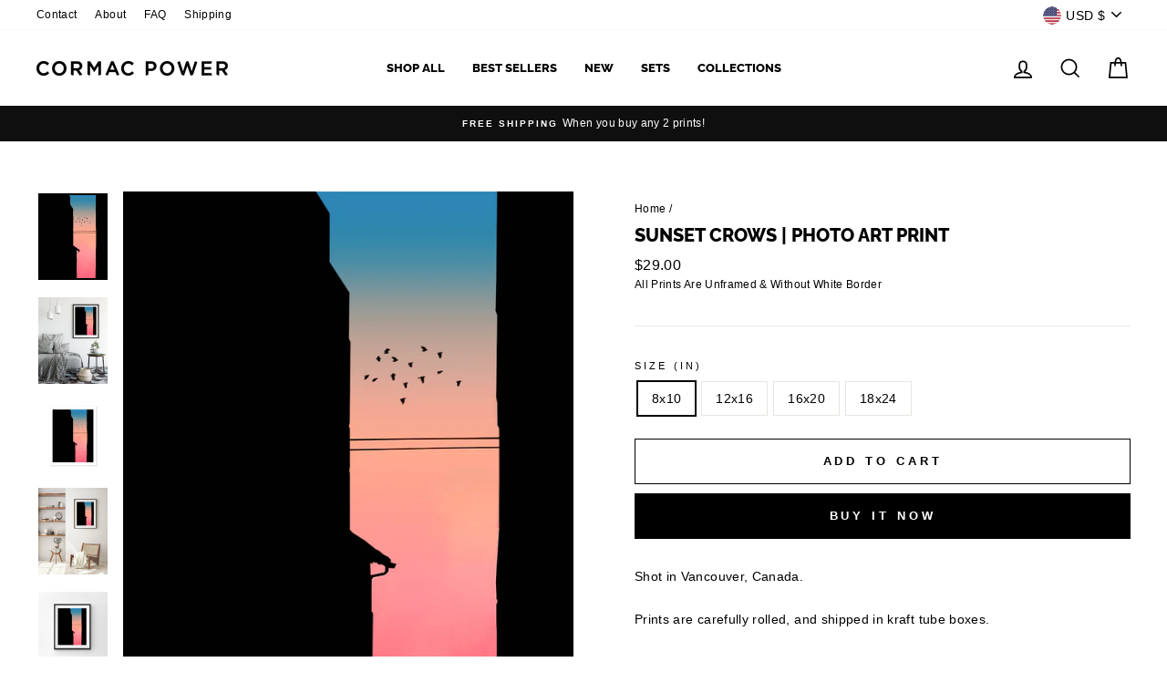

--- FILE ---
content_type: text/html; charset=utf-8
request_url: https://cormacpower.com/products/sunset-crows-photo-art-print
body_size: 22571
content:
<!doctype html>
<html class="no-js" lang="en" dir="ltr">
<head>
  <meta charset="utf-8">
  <meta http-equiv="X-UA-Compatible" content="IE=edge,chrome=1">
  <meta name="viewport" content="width=device-width,initial-scale=1">
  <meta name="theme-color" content="#000000">
  <link rel="canonical" href="https://cormacpower.com/products/sunset-crows-photo-art-print">
  <link rel="preconnect" href="https://cdn.shopify.com">
  <link rel="preconnect" href="https://fonts.shopifycdn.com">
  <link rel="dns-prefetch" href="https://productreviews.shopifycdn.com">
  <link rel="dns-prefetch" href="https://ajax.googleapis.com">
  <link rel="dns-prefetch" href="https://maps.googleapis.com">
  <link rel="dns-prefetch" href="https://maps.gstatic.com"><link rel="shortcut icon" href="//cormacpower.com/cdn/shop/files/CormacPower_Logo_Icon-04_32x32.png?v=1617373662" type="image/png" /><title>Sunset Crows | Photo Art Print
&ndash; Cormac Power Photography
</title>
<meta name="description" content="Shot in Vancouver, Canada. Prints are carefully rolled, and shipped in kraft tube boxes."><meta property="og:site_name" content="Cormac Power Photography">
  <meta property="og:url" content="https://cormacpower.com/products/sunset-crows-photo-art-print">
  <meta property="og:title" content="Sunset Crows | Photo Art Print">
  <meta property="og:type" content="product">
  <meta property="og:description" content="Shot in Vancouver, Canada. Prints are carefully rolled, and shipped in kraft tube boxes."><meta property="og:image" content="http://cormacpower.com/cdn/shop/products/CormacPower.com_Sunset_Crows_Hero.jpg?v=1617274988">
    <meta property="og:image:secure_url" content="https://cormacpower.com/cdn/shop/products/CormacPower.com_Sunset_Crows_Hero.jpg?v=1617274988">
    <meta property="og:image:width" content="720">
    <meta property="og:image:height" content="900"><meta name="twitter:site" content="@">
  <meta name="twitter:card" content="summary_large_image">
  <meta name="twitter:title" content="Sunset Crows | Photo Art Print">
  <meta name="twitter:description" content="Shot in Vancouver, Canada. Prints are carefully rolled, and shipped in kraft tube boxes.">
<style data-shopify>@font-face {
  font-family: Raleway;
  font-weight: 800;
  font-style: normal;
  font-display: swap;
  src: url("//cormacpower.com/cdn/fonts/raleway/raleway_n8.414bf47683473018f38952f5206e7f36e4c969e2.woff2") format("woff2"),
       url("//cormacpower.com/cdn/fonts/raleway/raleway_n8.06917f4c455b3824730c8e78c66eed2c2ff65f04.woff") format("woff");
}

  

  
  
  
</style><link href="//cormacpower.com/cdn/shop/t/2/assets/theme.css?v=41935485548557507621759331889" rel="stylesheet" type="text/css" media="all" />
<style data-shopify>:root {
    --typeHeaderPrimary: Raleway;
    --typeHeaderFallback: sans-serif;
    --typeHeaderSize: 23px;
    --typeHeaderWeight: 800;
    --typeHeaderLineHeight: 1;
    --typeHeaderSpacing: 0.0em;

    --typeBasePrimary:Helvetica;
    --typeBaseFallback:Arial, sans-serif;
    --typeBaseSize: 14px;
    --typeBaseWeight: 400;
    --typeBaseSpacing: 0.025em;
    --typeBaseLineHeight: 1.6;

    --typeCollectionTitle: 18px;

    --iconWeight: 4px;
    --iconLinecaps: miter;

    
      --buttonRadius: 0px;
    

    --colorGridOverlayOpacity: 0.1;
  }

  .placeholder-content {
    background-image: linear-gradient(100deg, #ffffff 40%, #f7f7f7 63%, #ffffff 79%);
  }</style><script>
    document.documentElement.className = document.documentElement.className.replace('no-js', 'js');

    window.theme = window.theme || {};
    theme.routes = {
      home: "/",
      cart: "/cart.js",
      cartPage: "/cart",
      cartAdd: "/cart/add.js",
      cartChange: "/cart/change.js"
    };
    theme.strings = {
      soldOut: "Sold Out",
      unavailable: "Unavailable",
      stockLabel: "Only [count] items in stock!",
      willNotShipUntil: "Will not ship until [date]",
      willBeInStockAfter: "Will be in stock after [date]",
      waitingForStock: "Inventory on the way",
      savePrice: "Save [saved_amount]",
      cartEmpty: "Your cart is currently empty.",
      cartTermsConfirmation: "You must agree with the terms and conditions of sales to check out",
      searchCollections: "Collections:",
      searchPages: "Pages:",
      searchArticles: "Articles:"
    };
    theme.settings = {
      dynamicVariantsEnable: true,
      dynamicVariantType: "button",
      cartType: "drawer",
      isCustomerTemplate: false,
      moneyFormat: "${{amount}}",
      saveType: "dollar",
      recentlyViewedEnabled: false,
      productImageSize: "square",
      productImageCover: false,
      predictiveSearch: true,
      predictiveSearchType: "product,article,page,collection",
      inventoryThreshold: 10,
      quickView: true,
      themeName: 'Impulse',
      themeVersion: "4.1.1"
    };
  </script>

  <script>window.performance && window.performance.mark && window.performance.mark('shopify.content_for_header.start');</script><meta id="shopify-digital-wallet" name="shopify-digital-wallet" content="/55856267463/digital_wallets/dialog">
<link rel="alternate" type="application/json+oembed" href="https://cormacpower.com/products/sunset-crows-photo-art-print.oembed">
<script async="async" src="/checkouts/internal/preloads.js?locale=en-US"></script>
<script id="shopify-features" type="application/json">{"accessToken":"c2f57a150f62a6bb412d206994d7ca7a","betas":["rich-media-storefront-analytics"],"domain":"cormacpower.com","predictiveSearch":true,"shopId":55856267463,"locale":"en"}</script>
<script>var Shopify = Shopify || {};
Shopify.shop = "cormac-power-photography.myshopify.com";
Shopify.locale = "en";
Shopify.currency = {"active":"USD","rate":"1.0"};
Shopify.country = "US";
Shopify.theme = {"name":"Impulse","id":121430900935,"schema_name":"Impulse","schema_version":"4.1.1","theme_store_id":857,"role":"main"};
Shopify.theme.handle = "null";
Shopify.theme.style = {"id":null,"handle":null};
Shopify.cdnHost = "cormacpower.com/cdn";
Shopify.routes = Shopify.routes || {};
Shopify.routes.root = "/";</script>
<script type="module">!function(o){(o.Shopify=o.Shopify||{}).modules=!0}(window);</script>
<script>!function(o){function n(){var o=[];function n(){o.push(Array.prototype.slice.apply(arguments))}return n.q=o,n}var t=o.Shopify=o.Shopify||{};t.loadFeatures=n(),t.autoloadFeatures=n()}(window);</script>
<script id="shop-js-analytics" type="application/json">{"pageType":"product"}</script>
<script defer="defer" async type="module" src="//cormacpower.com/cdn/shopifycloud/shop-js/modules/v2/client.init-shop-cart-sync_BN7fPSNr.en.esm.js"></script>
<script defer="defer" async type="module" src="//cormacpower.com/cdn/shopifycloud/shop-js/modules/v2/chunk.common_Cbph3Kss.esm.js"></script>
<script defer="defer" async type="module" src="//cormacpower.com/cdn/shopifycloud/shop-js/modules/v2/chunk.modal_DKumMAJ1.esm.js"></script>
<script type="module">
  await import("//cormacpower.com/cdn/shopifycloud/shop-js/modules/v2/client.init-shop-cart-sync_BN7fPSNr.en.esm.js");
await import("//cormacpower.com/cdn/shopifycloud/shop-js/modules/v2/chunk.common_Cbph3Kss.esm.js");
await import("//cormacpower.com/cdn/shopifycloud/shop-js/modules/v2/chunk.modal_DKumMAJ1.esm.js");

  window.Shopify.SignInWithShop?.initShopCartSync?.({"fedCMEnabled":true,"windoidEnabled":true});

</script>
<script>(function() {
  var isLoaded = false;
  function asyncLoad() {
    if (isLoaded) return;
    isLoaded = true;
    var urls = ["\/\/cdn.shopify.com\/proxy\/2dd29581420c76f67778e79a4af4b851d31fe4bb5cbf277fc3ee2a345c7d1f18\/static.cdn.printful.com\/static\/js\/external\/shopify-product-customizer.js?v=0.28\u0026shop=cormac-power-photography.myshopify.com\u0026sp-cache-control=cHVibGljLCBtYXgtYWdlPTkwMA"];
    for (var i = 0; i < urls.length; i++) {
      var s = document.createElement('script');
      s.type = 'text/javascript';
      s.async = true;
      s.src = urls[i];
      var x = document.getElementsByTagName('script')[0];
      x.parentNode.insertBefore(s, x);
    }
  };
  if(window.attachEvent) {
    window.attachEvent('onload', asyncLoad);
  } else {
    window.addEventListener('load', asyncLoad, false);
  }
})();</script>
<script id="__st">var __st={"a":55856267463,"offset":0,"reqid":"5258a08f-c81c-4935-8878-8f7b8f05873b-1769855825","pageurl":"cormacpower.com\/products\/sunset-crows-photo-art-print","u":"0c4967d804c8","p":"product","rtyp":"product","rid":6629279367367};</script>
<script>window.ShopifyPaypalV4VisibilityTracking = true;</script>
<script id="captcha-bootstrap">!function(){'use strict';const t='contact',e='account',n='new_comment',o=[[t,t],['blogs',n],['comments',n],[t,'customer']],c=[[e,'customer_login'],[e,'guest_login'],[e,'recover_customer_password'],[e,'create_customer']],r=t=>t.map((([t,e])=>`form[action*='/${t}']:not([data-nocaptcha='true']) input[name='form_type'][value='${e}']`)).join(','),a=t=>()=>t?[...document.querySelectorAll(t)].map((t=>t.form)):[];function s(){const t=[...o],e=r(t);return a(e)}const i='password',u='form_key',d=['recaptcha-v3-token','g-recaptcha-response','h-captcha-response',i],f=()=>{try{return window.sessionStorage}catch{return}},m='__shopify_v',_=t=>t.elements[u];function p(t,e,n=!1){try{const o=window.sessionStorage,c=JSON.parse(o.getItem(e)),{data:r}=function(t){const{data:e,action:n}=t;return t[m]||n?{data:e,action:n}:{data:t,action:n}}(c);for(const[e,n]of Object.entries(r))t.elements[e]&&(t.elements[e].value=n);n&&o.removeItem(e)}catch(o){console.error('form repopulation failed',{error:o})}}const l='form_type',E='cptcha';function T(t){t.dataset[E]=!0}const w=window,h=w.document,L='Shopify',v='ce_forms',y='captcha';let A=!1;((t,e)=>{const n=(g='f06e6c50-85a8-45c8-87d0-21a2b65856fe',I='https://cdn.shopify.com/shopifycloud/storefront-forms-hcaptcha/ce_storefront_forms_captcha_hcaptcha.v1.5.2.iife.js',D={infoText:'Protected by hCaptcha',privacyText:'Privacy',termsText:'Terms'},(t,e,n)=>{const o=w[L][v],c=o.bindForm;if(c)return c(t,g,e,D).then(n);var r;o.q.push([[t,g,e,D],n]),r=I,A||(h.body.append(Object.assign(h.createElement('script'),{id:'captcha-provider',async:!0,src:r})),A=!0)});var g,I,D;w[L]=w[L]||{},w[L][v]=w[L][v]||{},w[L][v].q=[],w[L][y]=w[L][y]||{},w[L][y].protect=function(t,e){n(t,void 0,e),T(t)},Object.freeze(w[L][y]),function(t,e,n,w,h,L){const[v,y,A,g]=function(t,e,n){const i=e?o:[],u=t?c:[],d=[...i,...u],f=r(d),m=r(i),_=r(d.filter((([t,e])=>n.includes(e))));return[a(f),a(m),a(_),s()]}(w,h,L),I=t=>{const e=t.target;return e instanceof HTMLFormElement?e:e&&e.form},D=t=>v().includes(t);t.addEventListener('submit',(t=>{const e=I(t);if(!e)return;const n=D(e)&&!e.dataset.hcaptchaBound&&!e.dataset.recaptchaBound,o=_(e),c=g().includes(e)&&(!o||!o.value);(n||c)&&t.preventDefault(),c&&!n&&(function(t){try{if(!f())return;!function(t){const e=f();if(!e)return;const n=_(t);if(!n)return;const o=n.value;o&&e.removeItem(o)}(t);const e=Array.from(Array(32),(()=>Math.random().toString(36)[2])).join('');!function(t,e){_(t)||t.append(Object.assign(document.createElement('input'),{type:'hidden',name:u})),t.elements[u].value=e}(t,e),function(t,e){const n=f();if(!n)return;const o=[...t.querySelectorAll(`input[type='${i}']`)].map((({name:t})=>t)),c=[...d,...o],r={};for(const[a,s]of new FormData(t).entries())c.includes(a)||(r[a]=s);n.setItem(e,JSON.stringify({[m]:1,action:t.action,data:r}))}(t,e)}catch(e){console.error('failed to persist form',e)}}(e),e.submit())}));const S=(t,e)=>{t&&!t.dataset[E]&&(n(t,e.some((e=>e===t))),T(t))};for(const o of['focusin','change'])t.addEventListener(o,(t=>{const e=I(t);D(e)&&S(e,y())}));const B=e.get('form_key'),M=e.get(l),P=B&&M;t.addEventListener('DOMContentLoaded',(()=>{const t=y();if(P)for(const e of t)e.elements[l].value===M&&p(e,B);[...new Set([...A(),...v().filter((t=>'true'===t.dataset.shopifyCaptcha))])].forEach((e=>S(e,t)))}))}(h,new URLSearchParams(w.location.search),n,t,e,['guest_login'])})(!0,!0)}();</script>
<script integrity="sha256-4kQ18oKyAcykRKYeNunJcIwy7WH5gtpwJnB7kiuLZ1E=" data-source-attribution="shopify.loadfeatures" defer="defer" src="//cormacpower.com/cdn/shopifycloud/storefront/assets/storefront/load_feature-a0a9edcb.js" crossorigin="anonymous"></script>
<script data-source-attribution="shopify.dynamic_checkout.dynamic.init">var Shopify=Shopify||{};Shopify.PaymentButton=Shopify.PaymentButton||{isStorefrontPortableWallets:!0,init:function(){window.Shopify.PaymentButton.init=function(){};var t=document.createElement("script");t.src="https://cormacpower.com/cdn/shopifycloud/portable-wallets/latest/portable-wallets.en.js",t.type="module",document.head.appendChild(t)}};
</script>
<script data-source-attribution="shopify.dynamic_checkout.buyer_consent">
  function portableWalletsHideBuyerConsent(e){var t=document.getElementById("shopify-buyer-consent"),n=document.getElementById("shopify-subscription-policy-button");t&&n&&(t.classList.add("hidden"),t.setAttribute("aria-hidden","true"),n.removeEventListener("click",e))}function portableWalletsShowBuyerConsent(e){var t=document.getElementById("shopify-buyer-consent"),n=document.getElementById("shopify-subscription-policy-button");t&&n&&(t.classList.remove("hidden"),t.removeAttribute("aria-hidden"),n.addEventListener("click",e))}window.Shopify?.PaymentButton&&(window.Shopify.PaymentButton.hideBuyerConsent=portableWalletsHideBuyerConsent,window.Shopify.PaymentButton.showBuyerConsent=portableWalletsShowBuyerConsent);
</script>
<script>
  function portableWalletsCleanup(e){e&&e.src&&console.error("Failed to load portable wallets script "+e.src);var t=document.querySelectorAll("shopify-accelerated-checkout .shopify-payment-button__skeleton, shopify-accelerated-checkout-cart .wallet-cart-button__skeleton"),e=document.getElementById("shopify-buyer-consent");for(let e=0;e<t.length;e++)t[e].remove();e&&e.remove()}function portableWalletsNotLoadedAsModule(e){e instanceof ErrorEvent&&"string"==typeof e.message&&e.message.includes("import.meta")&&"string"==typeof e.filename&&e.filename.includes("portable-wallets")&&(window.removeEventListener("error",portableWalletsNotLoadedAsModule),window.Shopify.PaymentButton.failedToLoad=e,"loading"===document.readyState?document.addEventListener("DOMContentLoaded",window.Shopify.PaymentButton.init):window.Shopify.PaymentButton.init())}window.addEventListener("error",portableWalletsNotLoadedAsModule);
</script>

<script type="module" src="https://cormacpower.com/cdn/shopifycloud/portable-wallets/latest/portable-wallets.en.js" onError="portableWalletsCleanup(this)" crossorigin="anonymous"></script>
<script nomodule>
  document.addEventListener("DOMContentLoaded", portableWalletsCleanup);
</script>

<link id="shopify-accelerated-checkout-styles" rel="stylesheet" media="screen" href="https://cormacpower.com/cdn/shopifycloud/portable-wallets/latest/accelerated-checkout-backwards-compat.css" crossorigin="anonymous">
<style id="shopify-accelerated-checkout-cart">
        #shopify-buyer-consent {
  margin-top: 1em;
  display: inline-block;
  width: 100%;
}

#shopify-buyer-consent.hidden {
  display: none;
}

#shopify-subscription-policy-button {
  background: none;
  border: none;
  padding: 0;
  text-decoration: underline;
  font-size: inherit;
  cursor: pointer;
}

#shopify-subscription-policy-button::before {
  box-shadow: none;
}

      </style>

<script>window.performance && window.performance.mark && window.performance.mark('shopify.content_for_header.end');</script>

  <script src="//cormacpower.com/cdn/shop/t/2/assets/vendor-scripts-v9.js" defer="defer"></script><link rel="preload" as="style" href="//cormacpower.com/cdn/shop/t/2/assets/currency-flags.css" onload="this.onload=null;this.rel='stylesheet'">
    <link rel="stylesheet" href="//cormacpower.com/cdn/shop/t/2/assets/currency-flags.css"><script src="//cormacpower.com/cdn/shop/t/2/assets/theme.min.js?v=82601135991613020911616950814" defer="defer"></script><link href="https://monorail-edge.shopifysvc.com" rel="dns-prefetch">
<script>(function(){if ("sendBeacon" in navigator && "performance" in window) {try {var session_token_from_headers = performance.getEntriesByType('navigation')[0].serverTiming.find(x => x.name == '_s').description;} catch {var session_token_from_headers = undefined;}var session_cookie_matches = document.cookie.match(/_shopify_s=([^;]*)/);var session_token_from_cookie = session_cookie_matches && session_cookie_matches.length === 2 ? session_cookie_matches[1] : "";var session_token = session_token_from_headers || session_token_from_cookie || "";function handle_abandonment_event(e) {var entries = performance.getEntries().filter(function(entry) {return /monorail-edge.shopifysvc.com/.test(entry.name);});if (!window.abandonment_tracked && entries.length === 0) {window.abandonment_tracked = true;var currentMs = Date.now();var navigation_start = performance.timing.navigationStart;var payload = {shop_id: 55856267463,url: window.location.href,navigation_start,duration: currentMs - navigation_start,session_token,page_type: "product"};window.navigator.sendBeacon("https://monorail-edge.shopifysvc.com/v1/produce", JSON.stringify({schema_id: "online_store_buyer_site_abandonment/1.1",payload: payload,metadata: {event_created_at_ms: currentMs,event_sent_at_ms: currentMs}}));}}window.addEventListener('pagehide', handle_abandonment_event);}}());</script>
<script id="web-pixels-manager-setup">(function e(e,d,r,n,o){if(void 0===o&&(o={}),!Boolean(null===(a=null===(i=window.Shopify)||void 0===i?void 0:i.analytics)||void 0===a?void 0:a.replayQueue)){var i,a;window.Shopify=window.Shopify||{};var t=window.Shopify;t.analytics=t.analytics||{};var s=t.analytics;s.replayQueue=[],s.publish=function(e,d,r){return s.replayQueue.push([e,d,r]),!0};try{self.performance.mark("wpm:start")}catch(e){}var l=function(){var e={modern:/Edge?\/(1{2}[4-9]|1[2-9]\d|[2-9]\d{2}|\d{4,})\.\d+(\.\d+|)|Firefox\/(1{2}[4-9]|1[2-9]\d|[2-9]\d{2}|\d{4,})\.\d+(\.\d+|)|Chrom(ium|e)\/(9{2}|\d{3,})\.\d+(\.\d+|)|(Maci|X1{2}).+ Version\/(15\.\d+|(1[6-9]|[2-9]\d|\d{3,})\.\d+)([,.]\d+|)( \(\w+\)|)( Mobile\/\w+|) Safari\/|Chrome.+OPR\/(9{2}|\d{3,})\.\d+\.\d+|(CPU[ +]OS|iPhone[ +]OS|CPU[ +]iPhone|CPU IPhone OS|CPU iPad OS)[ +]+(15[._]\d+|(1[6-9]|[2-9]\d|\d{3,})[._]\d+)([._]\d+|)|Android:?[ /-](13[3-9]|1[4-9]\d|[2-9]\d{2}|\d{4,})(\.\d+|)(\.\d+|)|Android.+Firefox\/(13[5-9]|1[4-9]\d|[2-9]\d{2}|\d{4,})\.\d+(\.\d+|)|Android.+Chrom(ium|e)\/(13[3-9]|1[4-9]\d|[2-9]\d{2}|\d{4,})\.\d+(\.\d+|)|SamsungBrowser\/([2-9]\d|\d{3,})\.\d+/,legacy:/Edge?\/(1[6-9]|[2-9]\d|\d{3,})\.\d+(\.\d+|)|Firefox\/(5[4-9]|[6-9]\d|\d{3,})\.\d+(\.\d+|)|Chrom(ium|e)\/(5[1-9]|[6-9]\d|\d{3,})\.\d+(\.\d+|)([\d.]+$|.*Safari\/(?![\d.]+ Edge\/[\d.]+$))|(Maci|X1{2}).+ Version\/(10\.\d+|(1[1-9]|[2-9]\d|\d{3,})\.\d+)([,.]\d+|)( \(\w+\)|)( Mobile\/\w+|) Safari\/|Chrome.+OPR\/(3[89]|[4-9]\d|\d{3,})\.\d+\.\d+|(CPU[ +]OS|iPhone[ +]OS|CPU[ +]iPhone|CPU IPhone OS|CPU iPad OS)[ +]+(10[._]\d+|(1[1-9]|[2-9]\d|\d{3,})[._]\d+)([._]\d+|)|Android:?[ /-](13[3-9]|1[4-9]\d|[2-9]\d{2}|\d{4,})(\.\d+|)(\.\d+|)|Mobile Safari.+OPR\/([89]\d|\d{3,})\.\d+\.\d+|Android.+Firefox\/(13[5-9]|1[4-9]\d|[2-9]\d{2}|\d{4,})\.\d+(\.\d+|)|Android.+Chrom(ium|e)\/(13[3-9]|1[4-9]\d|[2-9]\d{2}|\d{4,})\.\d+(\.\d+|)|Android.+(UC? ?Browser|UCWEB|U3)[ /]?(15\.([5-9]|\d{2,})|(1[6-9]|[2-9]\d|\d{3,})\.\d+)\.\d+|SamsungBrowser\/(5\.\d+|([6-9]|\d{2,})\.\d+)|Android.+MQ{2}Browser\/(14(\.(9|\d{2,})|)|(1[5-9]|[2-9]\d|\d{3,})(\.\d+|))(\.\d+|)|K[Aa][Ii]OS\/(3\.\d+|([4-9]|\d{2,})\.\d+)(\.\d+|)/},d=e.modern,r=e.legacy,n=navigator.userAgent;return n.match(d)?"modern":n.match(r)?"legacy":"unknown"}(),u="modern"===l?"modern":"legacy",c=(null!=n?n:{modern:"",legacy:""})[u],f=function(e){return[e.baseUrl,"/wpm","/b",e.hashVersion,"modern"===e.buildTarget?"m":"l",".js"].join("")}({baseUrl:d,hashVersion:r,buildTarget:u}),m=function(e){var d=e.version,r=e.bundleTarget,n=e.surface,o=e.pageUrl,i=e.monorailEndpoint;return{emit:function(e){var a=e.status,t=e.errorMsg,s=(new Date).getTime(),l=JSON.stringify({metadata:{event_sent_at_ms:s},events:[{schema_id:"web_pixels_manager_load/3.1",payload:{version:d,bundle_target:r,page_url:o,status:a,surface:n,error_msg:t},metadata:{event_created_at_ms:s}}]});if(!i)return console&&console.warn&&console.warn("[Web Pixels Manager] No Monorail endpoint provided, skipping logging."),!1;try{return self.navigator.sendBeacon.bind(self.navigator)(i,l)}catch(e){}var u=new XMLHttpRequest;try{return u.open("POST",i,!0),u.setRequestHeader("Content-Type","text/plain"),u.send(l),!0}catch(e){return console&&console.warn&&console.warn("[Web Pixels Manager] Got an unhandled error while logging to Monorail."),!1}}}}({version:r,bundleTarget:l,surface:e.surface,pageUrl:self.location.href,monorailEndpoint:e.monorailEndpoint});try{o.browserTarget=l,function(e){var d=e.src,r=e.async,n=void 0===r||r,o=e.onload,i=e.onerror,a=e.sri,t=e.scriptDataAttributes,s=void 0===t?{}:t,l=document.createElement("script"),u=document.querySelector("head"),c=document.querySelector("body");if(l.async=n,l.src=d,a&&(l.integrity=a,l.crossOrigin="anonymous"),s)for(var f in s)if(Object.prototype.hasOwnProperty.call(s,f))try{l.dataset[f]=s[f]}catch(e){}if(o&&l.addEventListener("load",o),i&&l.addEventListener("error",i),u)u.appendChild(l);else{if(!c)throw new Error("Did not find a head or body element to append the script");c.appendChild(l)}}({src:f,async:!0,onload:function(){if(!function(){var e,d;return Boolean(null===(d=null===(e=window.Shopify)||void 0===e?void 0:e.analytics)||void 0===d?void 0:d.initialized)}()){var d=window.webPixelsManager.init(e)||void 0;if(d){var r=window.Shopify.analytics;r.replayQueue.forEach((function(e){var r=e[0],n=e[1],o=e[2];d.publishCustomEvent(r,n,o)})),r.replayQueue=[],r.publish=d.publishCustomEvent,r.visitor=d.visitor,r.initialized=!0}}},onerror:function(){return m.emit({status:"failed",errorMsg:"".concat(f," has failed to load")})},sri:function(e){var d=/^sha384-[A-Za-z0-9+/=]+$/;return"string"==typeof e&&d.test(e)}(c)?c:"",scriptDataAttributes:o}),m.emit({status:"loading"})}catch(e){m.emit({status:"failed",errorMsg:(null==e?void 0:e.message)||"Unknown error"})}}})({shopId: 55856267463,storefrontBaseUrl: "https://cormacpower.com",extensionsBaseUrl: "https://extensions.shopifycdn.com/cdn/shopifycloud/web-pixels-manager",monorailEndpoint: "https://monorail-edge.shopifysvc.com/unstable/produce_batch",surface: "storefront-renderer",enabledBetaFlags: ["2dca8a86"],webPixelsConfigList: [{"id":"shopify-app-pixel","configuration":"{}","eventPayloadVersion":"v1","runtimeContext":"STRICT","scriptVersion":"0450","apiClientId":"shopify-pixel","type":"APP","privacyPurposes":["ANALYTICS","MARKETING"]},{"id":"shopify-custom-pixel","eventPayloadVersion":"v1","runtimeContext":"LAX","scriptVersion":"0450","apiClientId":"shopify-pixel","type":"CUSTOM","privacyPurposes":["ANALYTICS","MARKETING"]}],isMerchantRequest: false,initData: {"shop":{"name":"Cormac Power Photography","paymentSettings":{"currencyCode":"USD"},"myshopifyDomain":"cormac-power-photography.myshopify.com","countryCode":"IE","storefrontUrl":"https:\/\/cormacpower.com"},"customer":null,"cart":null,"checkout":null,"productVariants":[{"price":{"amount":29.0,"currencyCode":"USD"},"product":{"title":"Sunset Crows | Photo Art Print","vendor":"Cormac Power Photography","id":"6629279367367","untranslatedTitle":"Sunset Crows | Photo Art Print","url":"\/products\/sunset-crows-photo-art-print","type":"Print"},"id":"39600083730631","image":{"src":"\/\/cormacpower.com\/cdn\/shop\/products\/CormacPower.com_Sunset_Crows_Hero.jpg?v=1617274988"},"sku":"","title":"8x10","untranslatedTitle":"8x10"},{"price":{"amount":49.0,"currencyCode":"USD"},"product":{"title":"Sunset Crows | Photo Art Print","vendor":"Cormac Power Photography","id":"6629279367367","untranslatedTitle":"Sunset Crows | Photo Art Print","url":"\/products\/sunset-crows-photo-art-print","type":"Print"},"id":"39589695520967","image":{"src":"\/\/cormacpower.com\/cdn\/shop\/products\/CormacPower.com_Sunset_Crows_Hero.jpg?v=1617274988"},"sku":null,"title":"12x16","untranslatedTitle":"12x16"},{"price":{"amount":69.0,"currencyCode":"USD"},"product":{"title":"Sunset Crows | Photo Art Print","vendor":"Cormac Power Photography","id":"6629279367367","untranslatedTitle":"Sunset Crows | Photo Art Print","url":"\/products\/sunset-crows-photo-art-print","type":"Print"},"id":"39589695553735","image":{"src":"\/\/cormacpower.com\/cdn\/shop\/products\/CormacPower.com_Sunset_Crows_Hero.jpg?v=1617274988"},"sku":null,"title":"16x20","untranslatedTitle":"16x20"},{"price":{"amount":89.0,"currencyCode":"USD"},"product":{"title":"Sunset Crows | Photo Art Print","vendor":"Cormac Power Photography","id":"6629279367367","untranslatedTitle":"Sunset Crows | Photo Art Print","url":"\/products\/sunset-crows-photo-art-print","type":"Print"},"id":"39589695586503","image":{"src":"\/\/cormacpower.com\/cdn\/shop\/products\/CormacPower.com_Sunset_Crows_Hero.jpg?v=1617274988"},"sku":null,"title":"18x24","untranslatedTitle":"18x24"}],"purchasingCompany":null},},"https://cormacpower.com/cdn","1d2a099fw23dfb22ep557258f5m7a2edbae",{"modern":"","legacy":""},{"shopId":"55856267463","storefrontBaseUrl":"https:\/\/cormacpower.com","extensionBaseUrl":"https:\/\/extensions.shopifycdn.com\/cdn\/shopifycloud\/web-pixels-manager","surface":"storefront-renderer","enabledBetaFlags":"[\"2dca8a86\"]","isMerchantRequest":"false","hashVersion":"1d2a099fw23dfb22ep557258f5m7a2edbae","publish":"custom","events":"[[\"page_viewed\",{}],[\"product_viewed\",{\"productVariant\":{\"price\":{\"amount\":29.0,\"currencyCode\":\"USD\"},\"product\":{\"title\":\"Sunset Crows | Photo Art Print\",\"vendor\":\"Cormac Power Photography\",\"id\":\"6629279367367\",\"untranslatedTitle\":\"Sunset Crows | Photo Art Print\",\"url\":\"\/products\/sunset-crows-photo-art-print\",\"type\":\"Print\"},\"id\":\"39600083730631\",\"image\":{\"src\":\"\/\/cormacpower.com\/cdn\/shop\/products\/CormacPower.com_Sunset_Crows_Hero.jpg?v=1617274988\"},\"sku\":\"\",\"title\":\"8x10\",\"untranslatedTitle\":\"8x10\"}}]]"});</script><script>
  window.ShopifyAnalytics = window.ShopifyAnalytics || {};
  window.ShopifyAnalytics.meta = window.ShopifyAnalytics.meta || {};
  window.ShopifyAnalytics.meta.currency = 'USD';
  var meta = {"product":{"id":6629279367367,"gid":"gid:\/\/shopify\/Product\/6629279367367","vendor":"Cormac Power Photography","type":"Print","handle":"sunset-crows-photo-art-print","variants":[{"id":39600083730631,"price":2900,"name":"Sunset Crows | Photo Art Print - 8x10","public_title":"8x10","sku":""},{"id":39589695520967,"price":4900,"name":"Sunset Crows | Photo Art Print - 12x16","public_title":"12x16","sku":null},{"id":39589695553735,"price":6900,"name":"Sunset Crows | Photo Art Print - 16x20","public_title":"16x20","sku":null},{"id":39589695586503,"price":8900,"name":"Sunset Crows | Photo Art Print - 18x24","public_title":"18x24","sku":null}],"remote":false},"page":{"pageType":"product","resourceType":"product","resourceId":6629279367367,"requestId":"5258a08f-c81c-4935-8878-8f7b8f05873b-1769855825"}};
  for (var attr in meta) {
    window.ShopifyAnalytics.meta[attr] = meta[attr];
  }
</script>
<script class="analytics">
  (function () {
    var customDocumentWrite = function(content) {
      var jquery = null;

      if (window.jQuery) {
        jquery = window.jQuery;
      } else if (window.Checkout && window.Checkout.$) {
        jquery = window.Checkout.$;
      }

      if (jquery) {
        jquery('body').append(content);
      }
    };

    var hasLoggedConversion = function(token) {
      if (token) {
        return document.cookie.indexOf('loggedConversion=' + token) !== -1;
      }
      return false;
    }

    var setCookieIfConversion = function(token) {
      if (token) {
        var twoMonthsFromNow = new Date(Date.now());
        twoMonthsFromNow.setMonth(twoMonthsFromNow.getMonth() + 2);

        document.cookie = 'loggedConversion=' + token + '; expires=' + twoMonthsFromNow;
      }
    }

    var trekkie = window.ShopifyAnalytics.lib = window.trekkie = window.trekkie || [];
    if (trekkie.integrations) {
      return;
    }
    trekkie.methods = [
      'identify',
      'page',
      'ready',
      'track',
      'trackForm',
      'trackLink'
    ];
    trekkie.factory = function(method) {
      return function() {
        var args = Array.prototype.slice.call(arguments);
        args.unshift(method);
        trekkie.push(args);
        return trekkie;
      };
    };
    for (var i = 0; i < trekkie.methods.length; i++) {
      var key = trekkie.methods[i];
      trekkie[key] = trekkie.factory(key);
    }
    trekkie.load = function(config) {
      trekkie.config = config || {};
      trekkie.config.initialDocumentCookie = document.cookie;
      var first = document.getElementsByTagName('script')[0];
      var script = document.createElement('script');
      script.type = 'text/javascript';
      script.onerror = function(e) {
        var scriptFallback = document.createElement('script');
        scriptFallback.type = 'text/javascript';
        scriptFallback.onerror = function(error) {
                var Monorail = {
      produce: function produce(monorailDomain, schemaId, payload) {
        var currentMs = new Date().getTime();
        var event = {
          schema_id: schemaId,
          payload: payload,
          metadata: {
            event_created_at_ms: currentMs,
            event_sent_at_ms: currentMs
          }
        };
        return Monorail.sendRequest("https://" + monorailDomain + "/v1/produce", JSON.stringify(event));
      },
      sendRequest: function sendRequest(endpointUrl, payload) {
        // Try the sendBeacon API
        if (window && window.navigator && typeof window.navigator.sendBeacon === 'function' && typeof window.Blob === 'function' && !Monorail.isIos12()) {
          var blobData = new window.Blob([payload], {
            type: 'text/plain'
          });

          if (window.navigator.sendBeacon(endpointUrl, blobData)) {
            return true;
          } // sendBeacon was not successful

        } // XHR beacon

        var xhr = new XMLHttpRequest();

        try {
          xhr.open('POST', endpointUrl);
          xhr.setRequestHeader('Content-Type', 'text/plain');
          xhr.send(payload);
        } catch (e) {
          console.log(e);
        }

        return false;
      },
      isIos12: function isIos12() {
        return window.navigator.userAgent.lastIndexOf('iPhone; CPU iPhone OS 12_') !== -1 || window.navigator.userAgent.lastIndexOf('iPad; CPU OS 12_') !== -1;
      }
    };
    Monorail.produce('monorail-edge.shopifysvc.com',
      'trekkie_storefront_load_errors/1.1',
      {shop_id: 55856267463,
      theme_id: 121430900935,
      app_name: "storefront",
      context_url: window.location.href,
      source_url: "//cormacpower.com/cdn/s/trekkie.storefront.c59ea00e0474b293ae6629561379568a2d7c4bba.min.js"});

        };
        scriptFallback.async = true;
        scriptFallback.src = '//cormacpower.com/cdn/s/trekkie.storefront.c59ea00e0474b293ae6629561379568a2d7c4bba.min.js';
        first.parentNode.insertBefore(scriptFallback, first);
      };
      script.async = true;
      script.src = '//cormacpower.com/cdn/s/trekkie.storefront.c59ea00e0474b293ae6629561379568a2d7c4bba.min.js';
      first.parentNode.insertBefore(script, first);
    };
    trekkie.load(
      {"Trekkie":{"appName":"storefront","development":false,"defaultAttributes":{"shopId":55856267463,"isMerchantRequest":null,"themeId":121430900935,"themeCityHash":"16506860771646079712","contentLanguage":"en","currency":"USD","eventMetadataId":"1bcb30a4-51d1-41ba-aa71-11d26ddf75bc"},"isServerSideCookieWritingEnabled":true,"monorailRegion":"shop_domain","enabledBetaFlags":["65f19447","b5387b81"]},"Session Attribution":{},"S2S":{"facebookCapiEnabled":false,"source":"trekkie-storefront-renderer","apiClientId":580111}}
    );

    var loaded = false;
    trekkie.ready(function() {
      if (loaded) return;
      loaded = true;

      window.ShopifyAnalytics.lib = window.trekkie;

      var originalDocumentWrite = document.write;
      document.write = customDocumentWrite;
      try { window.ShopifyAnalytics.merchantGoogleAnalytics.call(this); } catch(error) {};
      document.write = originalDocumentWrite;

      window.ShopifyAnalytics.lib.page(null,{"pageType":"product","resourceType":"product","resourceId":6629279367367,"requestId":"5258a08f-c81c-4935-8878-8f7b8f05873b-1769855825","shopifyEmitted":true});

      var match = window.location.pathname.match(/checkouts\/(.+)\/(thank_you|post_purchase)/)
      var token = match? match[1]: undefined;
      if (!hasLoggedConversion(token)) {
        setCookieIfConversion(token);
        window.ShopifyAnalytics.lib.track("Viewed Product",{"currency":"USD","variantId":39600083730631,"productId":6629279367367,"productGid":"gid:\/\/shopify\/Product\/6629279367367","name":"Sunset Crows | Photo Art Print - 8x10","price":"29.00","sku":"","brand":"Cormac Power Photography","variant":"8x10","category":"Print","nonInteraction":true,"remote":false},undefined,undefined,{"shopifyEmitted":true});
      window.ShopifyAnalytics.lib.track("monorail:\/\/trekkie_storefront_viewed_product\/1.1",{"currency":"USD","variantId":39600083730631,"productId":6629279367367,"productGid":"gid:\/\/shopify\/Product\/6629279367367","name":"Sunset Crows | Photo Art Print - 8x10","price":"29.00","sku":"","brand":"Cormac Power Photography","variant":"8x10","category":"Print","nonInteraction":true,"remote":false,"referer":"https:\/\/cormacpower.com\/products\/sunset-crows-photo-art-print"});
      }
    });


        var eventsListenerScript = document.createElement('script');
        eventsListenerScript.async = true;
        eventsListenerScript.src = "//cormacpower.com/cdn/shopifycloud/storefront/assets/shop_events_listener-3da45d37.js";
        document.getElementsByTagName('head')[0].appendChild(eventsListenerScript);

})();</script>
<script
  defer
  src="https://cormacpower.com/cdn/shopifycloud/perf-kit/shopify-perf-kit-3.1.0.min.js"
  data-application="storefront-renderer"
  data-shop-id="55856267463"
  data-render-region="gcp-us-east1"
  data-page-type="product"
  data-theme-instance-id="121430900935"
  data-theme-name="Impulse"
  data-theme-version="4.1.1"
  data-monorail-region="shop_domain"
  data-resource-timing-sampling-rate="10"
  data-shs="true"
  data-shs-beacon="true"
  data-shs-export-with-fetch="true"
  data-shs-logs-sample-rate="1"
  data-shs-beacon-endpoint="https://cormacpower.com/api/collect"
></script>
</head>

<body class="template-product" data-center-text="true" data-button_style="square" data-type_header_capitalize="true" data-type_headers_align_text="true" data-type_product_capitalize="false" data-swatch_style="round" >

  <a class="in-page-link visually-hidden skip-link" href="#MainContent">Skip to content</a>

  <div id="PageContainer" class="page-container">
    <div class="transition-body"><div id="shopify-section-header" class="shopify-section">

<div id="NavDrawer" class="drawer drawer--right">
  <div class="drawer__contents">
    <div class="drawer__fixed-header">
      <div class="drawer__header appear-animation appear-delay-1">
        <div class="h2 drawer__title"></div>
        <div class="drawer__close">
          <button type="button" class="drawer__close-button js-drawer-close">
            <svg aria-hidden="true" focusable="false" role="presentation" class="icon icon-close" viewBox="0 0 64 64"><path d="M19 17.61l27.12 27.13m0-27.12L19 44.74"/></svg>
            <span class="icon__fallback-text">Close menu</span>
          </button>
        </div>
      </div>
    </div>
    <div class="drawer__scrollable">
      <ul class="mobile-nav mobile-nav--heading-style" role="navigation" aria-label="Primary"><li class="mobile-nav__item appear-animation appear-delay-2"><a href="/collections/all-prints" class="mobile-nav__link mobile-nav__link--top-level">Shop All</a></li><li class="mobile-nav__item appear-animation appear-delay-3"><a href="/collections/best-sellers" class="mobile-nav__link mobile-nav__link--top-level">Best Sellers</a></li><li class="mobile-nav__item appear-animation appear-delay-4"><a href="/collections/new" class="mobile-nav__link mobile-nav__link--top-level">New</a></li><li class="mobile-nav__item appear-animation appear-delay-5"><a href="/collections/sets" class="mobile-nav__link mobile-nav__link--top-level">Sets</a></li><li class="mobile-nav__item appear-animation appear-delay-6"><div class="mobile-nav__has-sublist"><a href="/"
                    class="mobile-nav__link mobile-nav__link--top-level"
                    id="Label-5"
                    >
                    Collections
                  </a>
                  <div class="mobile-nav__toggle">
                    <button type="button"
                      aria-controls="Linklist-5"
                      aria-labelledby="Label-5"
                      class="collapsible-trigger collapsible--auto-height"><span class="collapsible-trigger__icon collapsible-trigger__icon--open" role="presentation">
  <svg aria-hidden="true" focusable="false" role="presentation" class="icon icon--wide icon-chevron-down" viewBox="0 0 28 16"><path d="M1.57 1.59l12.76 12.77L27.1 1.59" stroke-width="2" stroke="#000" fill="none" fill-rule="evenodd"/></svg>
</span>
</button>
                  </div></div><div id="Linklist-5"
                class="mobile-nav__sublist collapsible-content collapsible-content--all"
                >
                <div class="collapsible-content__inner">
                  <ul class="mobile-nav__sublist"><li class="mobile-nav__item">
                        <div class="mobile-nav__child-item"><a href="/collections/ocean"
                              class="mobile-nav__link"
                              id="Sublabel-collections-ocean1"
                              >
                              Ocean
                            </a></div></li><li class="mobile-nav__item">
                        <div class="mobile-nav__child-item"><a href="/collections/windows"
                              class="mobile-nav__link"
                              id="Sublabel-collections-windows2"
                              >
                              Windows
                            </a></div></li><li class="mobile-nav__item">
                        <div class="mobile-nav__child-item"><a href="/collections/clouds"
                              class="mobile-nav__link"
                              id="Sublabel-collections-clouds3"
                              >
                              Clouds
                            </a></div></li><li class="mobile-nav__item">
                        <div class="mobile-nav__child-item"><a href="/collections/city"
                              class="mobile-nav__link"
                              id="Sublabel-collections-city4"
                              >
                              City
                            </a></div></li><li class="mobile-nav__item">
                        <div class="mobile-nav__child-item"><a href="/collections/sunrise-sunset"
                              class="mobile-nav__link"
                              id="Sublabel-collections-sunrise-sunset5"
                              >
                              Sunset
                            </a></div></li></ul>
                </div>
              </div></li><li class="mobile-nav__item mobile-nav__item--secondary">
            <div class="grid"><div class="grid__item one-half appear-animation appear-delay-7 medium-up--hide">
                    <a href="/pages/contact" class="mobile-nav__link">Contact</a>
                  </div><div class="grid__item one-half appear-animation appear-delay-8 medium-up--hide">
                    <a href="/pages/about" class="mobile-nav__link">About</a>
                  </div><div class="grid__item one-half appear-animation appear-delay-9 medium-up--hide">
                    <a href="/pages/faqs" class="mobile-nav__link">FAQ</a>
                  </div><div class="grid__item one-half appear-animation appear-delay-10 medium-up--hide">
                    <a href="/pages/shipping-returns" class="mobile-nav__link">Shipping</a>
                  </div><div class="grid__item one-half appear-animation appear-delay-11">
                  <a href="/account" class="mobile-nav__link">Log in
</a>
                </div></div>
          </li></ul><ul class="mobile-nav__social appear-animation appear-delay-12"><li class="mobile-nav__social-item">
            <a target="_blank" rel="noopener" href="https://instagram.com/cormac.pow" title="Cormac Power Photography on Instagram">
              <svg aria-hidden="true" focusable="false" role="presentation" class="icon icon-instagram" viewBox="0 0 32 32"><path fill="#444" d="M16 3.094c4.206 0 4.7.019 6.363.094 1.538.069 2.369.325 2.925.544.738.287 1.262.625 1.813 1.175s.894 1.075 1.175 1.813c.212.556.475 1.387.544 2.925.075 1.662.094 2.156.094 6.363s-.019 4.7-.094 6.363c-.069 1.538-.325 2.369-.544 2.925-.288.738-.625 1.262-1.175 1.813s-1.075.894-1.813 1.175c-.556.212-1.387.475-2.925.544-1.663.075-2.156.094-6.363.094s-4.7-.019-6.363-.094c-1.537-.069-2.369-.325-2.925-.544-.737-.288-1.263-.625-1.813-1.175s-.894-1.075-1.175-1.813c-.212-.556-.475-1.387-.544-2.925-.075-1.663-.094-2.156-.094-6.363s.019-4.7.094-6.363c.069-1.537.325-2.369.544-2.925.287-.737.625-1.263 1.175-1.813s1.075-.894 1.813-1.175c.556-.212 1.388-.475 2.925-.544 1.662-.081 2.156-.094 6.363-.094zm0-2.838c-4.275 0-4.813.019-6.494.094-1.675.075-2.819.344-3.819.731-1.037.4-1.913.944-2.788 1.819S1.486 4.656 1.08 5.688c-.387 1-.656 2.144-.731 3.825-.075 1.675-.094 2.213-.094 6.488s.019 4.813.094 6.494c.075 1.675.344 2.819.731 3.825.4 1.038.944 1.913 1.819 2.788s1.756 1.413 2.788 1.819c1 .387 2.144.656 3.825.731s2.213.094 6.494.094 4.813-.019 6.494-.094c1.675-.075 2.819-.344 3.825-.731 1.038-.4 1.913-.944 2.788-1.819s1.413-1.756 1.819-2.788c.387-1 .656-2.144.731-3.825s.094-2.212.094-6.494-.019-4.813-.094-6.494c-.075-1.675-.344-2.819-.731-3.825-.4-1.038-.944-1.913-1.819-2.788s-1.756-1.413-2.788-1.819c-1-.387-2.144-.656-3.825-.731C20.812.275 20.275.256 16 .256z"/><path fill="#444" d="M16 7.912a8.088 8.088 0 0 0 0 16.175c4.463 0 8.087-3.625 8.087-8.088s-3.625-8.088-8.088-8.088zm0 13.338a5.25 5.25 0 1 1 0-10.5 5.25 5.25 0 1 1 0 10.5zM26.294 7.594a1.887 1.887 0 1 1-3.774.002 1.887 1.887 0 0 1 3.774-.003z"/></svg>
              <span class="icon__fallback-text">Instagram</span>
            </a>
          </li><li class="mobile-nav__social-item">
            <a target="_blank" rel="noopener" href="https://www.facebook.com/cormacpowerphotography" title="Cormac Power Photography on Facebook">
              <svg aria-hidden="true" focusable="false" role="presentation" class="icon icon-facebook" viewBox="0 0 32 32"><path fill="#444" d="M18.56 31.36V17.28h4.48l.64-5.12h-5.12v-3.2c0-1.28.64-2.56 2.56-2.56h2.56V1.28H19.2c-3.84 0-7.04 2.56-7.04 7.04v3.84H7.68v5.12h4.48v14.08h6.4z"/></svg>
              <span class="icon__fallback-text">Facebook</span>
            </a>
          </li></ul>
    </div>
  </div>
</div>
<div id="CartDrawer" class="drawer drawer--right">
    <form id="CartDrawerForm" action="/cart" method="post" novalidate class="drawer__contents">
      <div class="drawer__fixed-header">
        <div class="drawer__header appear-animation appear-delay-1">
          <div class="h2 drawer__title">Cart</div>
          <div class="drawer__close">
            <button type="button" class="drawer__close-button js-drawer-close">
              <svg aria-hidden="true" focusable="false" role="presentation" class="icon icon-close" viewBox="0 0 64 64"><path d="M19 17.61l27.12 27.13m0-27.12L19 44.74"/></svg>
              <span class="icon__fallback-text">Close cart</span>
            </button>
          </div>
        </div>
      </div>

      <div class="drawer__inner">
        <div class="drawer__scrollable">
          <div data-products class="appear-animation appear-delay-2"></div>

          
        </div>

        <div class="drawer__footer appear-animation appear-delay-4">
          <div data-discounts>
            
          </div>

          <div class="cart__item-sub cart__item-row">
            <div class="ajaxcart__subtotal">Subtotal</div>
            <div data-subtotal>$0.00</div>
          </div>

          <div class="cart__item-row text-center">
            <small>
              Shipping, taxes, and discount codes calculated at checkout.<br />
            </small>
          </div>

          

          <div class="cart__checkout-wrapper">
            <button type="submit" name="checkout" data-terms-required="false" class="btn cart__checkout">
              Check out
            </button>

            
          </div>
        </div>
      </div>

      <div class="drawer__cart-empty appear-animation appear-delay-2">
        <div class="drawer__scrollable">
          Your cart is currently empty.
        </div>
      </div>
    </form>
  </div><style>
  .site-nav__link,
  .site-nav__dropdown-link:not(.site-nav__dropdown-link--top-level) {
    font-size: 13px;
  }
  
    .site-nav__link, .mobile-nav__link--top-level {
      text-transform: uppercase;
      letter-spacing: 0.2em;
    }
    .mobile-nav__link--top-level {
      font-size: 1.1em;
    }
  

  

  
.site-header {
      box-shadow: 0 0 1px rgba(0,0,0,0.2);
    }

    .toolbar + .header-sticky-wrapper .site-header {
      border-top: 0;
    }</style>

<div data-section-id="header" data-section-type="header"><div class="toolbar small--hide">
  <div class="page-width">
    <div class="toolbar__content"><div class="toolbar__item toolbar__item--menu">
          <ul class="inline-list toolbar__menu"><li>
              <a href="/pages/contact">Contact</a>
            </li><li>
              <a href="/pages/about">About</a>
            </li><li>
              <a href="/pages/faqs">FAQ</a>
            </li><li>
              <a href="/pages/shipping-returns">Shipping</a>
            </li></ul>
        </div><div class="toolbar__item"><form method="post" action="/localization" id="localization_formtoolbar" accept-charset="UTF-8" class="multi-selectors" enctype="multipart/form-data" data-disclosure-form=""><input type="hidden" name="form_type" value="localization" /><input type="hidden" name="utf8" value="✓" /><input type="hidden" name="_method" value="put" /><input type="hidden" name="return_to" value="/products/sunset-crows-photo-art-print" /><div class="multi-selectors__item">
      <h2 class="visually-hidden" id="CurrencyHeading-toolbar">
        Currency
      </h2>

      <div class="disclosure" data-disclosure-currency>
        <button type="button" class="faux-select disclosure__toggle" aria-expanded="false" aria-controls="CurrencyList-toolbar" aria-describedby="CurrencyHeading-toolbar" data-disclosure-toggle><span class="currency-flag" data-flag="USD" aria-hidden="true"></span><span class="disclosure-list__label">
            USD $</span>
        </button>
        <ul id="CurrencyList-toolbar" class="disclosure-list disclosure-list--down disclosure-list--left" data-disclosure-list><li class="disclosure-list__item">
              <a class="disclosure-list__option" href="#" data-value="AUD" data-disclosure-option><span class="currency-flag" data-flag="AUD" aria-hidden="true"></span><span class="disclosure-list__label">
                  AUD $</span>
              </a>
            </li><li class="disclosure-list__item">
              <a class="disclosure-list__option" href="#" data-value="CAD" data-disclosure-option><span class="currency-flag" data-flag="CAD" aria-hidden="true"></span><span class="disclosure-list__label">
                  CAD $</span>
              </a>
            </li><li class="disclosure-list__item">
              <a class="disclosure-list__option" href="#" data-value="GBP" data-disclosure-option><span class="currency-flag" data-flag="GBP" aria-hidden="true"></span><span class="disclosure-list__label">
                  GBP £</span>
              </a>
            </li><li class="disclosure-list__item">
              <a class="disclosure-list__option" href="#" data-value="HKD" data-disclosure-option><span class="currency-flag" data-flag="HKD" aria-hidden="true"></span><span class="disclosure-list__label">
                  HKD $</span>
              </a>
            </li><li class="disclosure-list__item">
              <a class="disclosure-list__option" href="#" data-value="NZD" data-disclosure-option><span class="currency-flag" data-flag="NZD" aria-hidden="true"></span><span class="disclosure-list__label">
                  NZD $</span>
              </a>
            </li><li class="disclosure-list__item">
              <a class="disclosure-list__option" href="#" data-value="SGD" data-disclosure-option><span class="currency-flag" data-flag="SGD" aria-hidden="true"></span><span class="disclosure-list__label">
                  SGD $</span>
              </a>
            </li><li class="disclosure-list__item disclosure-list__item--current">
              <a class="disclosure-list__option" href="#" aria-current="true" data-value="USD" data-disclosure-option><span class="currency-flag" data-flag="USD" aria-hidden="true"></span><span class="disclosure-list__label">
                  USD $</span>
              </a>
            </li></ul>
        <input type="hidden" name="currency_code" value="USD" data-disclosure-input>
      </div>
    </div></form></div></div>

  </div>
</div>
<div class="header-sticky-wrapper">
    <div id="HeaderWrapper" class="header-wrapper"><header
        id="SiteHeader"
        class="site-header site-header--heading-style"
        data-sticky="true"
        data-overlay="false">
        <div class="page-width">
          <div
            class="header-layout header-layout--left-center"
            data-logo-align="left"><div class="header-item header-item--logo"><style data-shopify>.header-item--logo,
    .header-layout--left-center .header-item--logo,
    .header-layout--left-center .header-item--icons {
      -webkit-box-flex: 0 1 170px;
      -ms-flex: 0 1 170px;
      flex: 0 1 170px;
    }

    @media only screen and (min-width: 769px) {
      .header-item--logo,
      .header-layout--left-center .header-item--logo,
      .header-layout--left-center .header-item--icons {
        -webkit-box-flex: 0 0 210px;
        -ms-flex: 0 0 210px;
        flex: 0 0 210px;
      }
    }

    .site-header__logo a {
      width: 170px;
    }
    .is-light .site-header__logo .logo--inverted {
      width: 170px;
    }
    @media only screen and (min-width: 769px) {
      .site-header__logo a {
        width: 210px;
      }

      .is-light .site-header__logo .logo--inverted {
        width: 210px;
      }
    }</style><div class="h1 site-header__logo" itemscope itemtype="http://schema.org/Organization">
      <a
        href="/"
        itemprop="url"
        class="site-header__logo-link logo--has-inverted">
        <img
          class="small--hide"
          src="//cormacpower.com/cdn/shop/files/CormacPower_2021_Logo02_210x.png?v=1617229129"
          srcset="//cormacpower.com/cdn/shop/files/CormacPower_2021_Logo02_210x.png?v=1617229129 1x, //cormacpower.com/cdn/shop/files/CormacPower_2021_Logo02_210x@2x.png?v=1617229129 2x"
          alt="Cormac Power Photography"
          itemprop="logo">
        <img
          class="medium-up--hide"
          src="//cormacpower.com/cdn/shop/files/CormacPower_2021_Logo02_170x.png?v=1617229129"
          srcset="//cormacpower.com/cdn/shop/files/CormacPower_2021_Logo02_170x.png?v=1617229129 1x, //cormacpower.com/cdn/shop/files/CormacPower_2021_Logo02_170x@2x.png?v=1617229129 2x"
          alt="Cormac Power Photography">
      </a><a
          href="/"
          itemprop="url"
          class="site-header__logo-link logo--inverted">
          <img
            class="small--hide"
            src="//cormacpower.com/cdn/shop/files/CormacPower_2021_Logo03_210x.png?v=1617229366"
            srcset="//cormacpower.com/cdn/shop/files/CormacPower_2021_Logo03_210x.png?v=1617229366 1x, //cormacpower.com/cdn/shop/files/CormacPower_2021_Logo03_210x@2x.png?v=1617229366 2x"
            alt="Cormac Power Photography"
            itemprop="logo">
          <img
            class="medium-up--hide"
            src="//cormacpower.com/cdn/shop/files/CormacPower_2021_Logo03_170x.png?v=1617229366"
            srcset="//cormacpower.com/cdn/shop/files/CormacPower_2021_Logo03_170x.png?v=1617229366 1x, //cormacpower.com/cdn/shop/files/CormacPower_2021_Logo03_170x@2x.png?v=1617229366 2x"
            alt="Cormac Power Photography">
        </a></div></div><div class="header-item header-item--navigation text-center"><ul
  class="site-nav site-navigation small--hide"
  
    role="navigation" aria-label="Primary"
  ><li
      class="site-nav__item site-nav__expanded-item"
      >

      <a href="/collections/all-prints" class="site-nav__link site-nav__link--underline">
        Shop All
      </a></li><li
      class="site-nav__item site-nav__expanded-item"
      >

      <a href="/collections/best-sellers" class="site-nav__link site-nav__link--underline">
        Best Sellers
      </a></li><li
      class="site-nav__item site-nav__expanded-item"
      >

      <a href="/collections/new" class="site-nav__link site-nav__link--underline">
        New
      </a></li><li
      class="site-nav__item site-nav__expanded-item"
      >

      <a href="/collections/sets" class="site-nav__link site-nav__link--underline">
        Sets
      </a></li><li
      class="site-nav__item site-nav__expanded-item site-nav--has-dropdown"
      aria-haspopup="true">

      <a href="/" class="site-nav__link site-nav__link--underline site-nav__link--has-dropdown">
        Collections
      </a><ul class="site-nav__dropdown text-left"><li class="">
              <a href="/collections/ocean" class="site-nav__dropdown-link site-nav__dropdown-link--second-level">
                Ocean
</a></li><li class="">
              <a href="/collections/windows" class="site-nav__dropdown-link site-nav__dropdown-link--second-level">
                Windows
</a></li><li class="">
              <a href="/collections/clouds" class="site-nav__dropdown-link site-nav__dropdown-link--second-level">
                Clouds
</a></li><li class="">
              <a href="/collections/city" class="site-nav__dropdown-link site-nav__dropdown-link--second-level">
                City
</a></li><li class="">
              <a href="/collections/sunrise-sunset" class="site-nav__dropdown-link site-nav__dropdown-link--second-level">
                Sunset
</a></li></ul></li></ul>
</div><div class="header-item header-item--icons"><div class="site-nav">
  <div class="site-nav__icons"><a class="site-nav__link site-nav__link--icon small--hide" href="/account">
        <svg aria-hidden="true" focusable="false" role="presentation" class="icon icon-user" viewBox="0 0 64 64"><path d="M35 39.84v-2.53c3.3-1.91 6-6.66 6-11.41 0-7.63 0-13.82-9-13.82s-9 6.19-9 13.82c0 4.75 2.7 9.51 6 11.41v2.53c-10.18.85-18 6-18 12.16h42c0-6.19-7.82-11.31-18-12.16z"/></svg>
        <span class="icon__fallback-text">Log in
</span>
      </a><a href="/search" class="site-nav__link site-nav__link--icon js-search-header">
        <svg aria-hidden="true" focusable="false" role="presentation" class="icon icon-search" viewBox="0 0 64 64"><path d="M47.16 28.58A18.58 18.58 0 1 1 28.58 10a18.58 18.58 0 0 1 18.58 18.58zM54 54L41.94 42"/></svg>
        <span class="icon__fallback-text">Search</span>
      </a><button
        type="button"
        class="site-nav__link site-nav__link--icon js-drawer-open-nav medium-up--hide"
        aria-controls="NavDrawer">
        <svg aria-hidden="true" focusable="false" role="presentation" class="icon icon-hamburger" viewBox="0 0 64 64"><path d="M7 15h51M7 32h43M7 49h51"/></svg>
        <span class="icon__fallback-text">Site navigation</span>
      </button><a href="/cart" class="site-nav__link site-nav__link--icon js-drawer-open-cart" aria-controls="CartDrawer" data-icon="bag">
      <span class="cart-link"><svg aria-hidden="true" focusable="false" role="presentation" class="icon icon-bag" viewBox="0 0 64 64"><g fill="none" stroke="#000" stroke-width="2"><path d="M25 26c0-15.79 3.57-20 8-20s8 4.21 8 20"/><path d="M14.74 18h36.51l3.59 36.73h-43.7z"/></g></svg><span class="icon__fallback-text">Cart</span>
        <span id="CartBubble" class="cart-link__bubble"></span>
      </span>
    </a>
  </div>
</div>
</div>
          </div></div>
        <div class="site-header__search-container">
          <div class="site-header__search">
            <div class="page-width">
              <form action="/search" method="get" role="search"
                id="HeaderSearchForm"
                class="site-header__search-form">
                <input type="hidden" name="type" value="product,article,page,collection">
                <button type="submit" class="text-link site-header__search-btn site-header__search-btn--submit">
                  <svg aria-hidden="true" focusable="false" role="presentation" class="icon icon-search" viewBox="0 0 64 64"><path d="M47.16 28.58A18.58 18.58 0 1 1 28.58 10a18.58 18.58 0 0 1 18.58 18.58zM54 54L41.94 42"/></svg>
                  <span class="icon__fallback-text">Search</span>
                </button>
                <input type="search" name="q" value="" placeholder="Search our store" class="site-header__search-input" aria-label="Search our store">
              </form>
              <button type="button" id="SearchClose" class="js-search-header-close text-link site-header__search-btn">
                <svg aria-hidden="true" focusable="false" role="presentation" class="icon icon-close" viewBox="0 0 64 64"><path d="M19 17.61l27.12 27.13m0-27.12L19 44.74"/></svg>
                <span class="icon__fallback-text">"Close (esc)"</span>
              </button>
            </div>
          </div><div id="PredictiveWrapper" class="predictive-results hide" data-image-size="square">
              <div class="page-width">
                <div id="PredictiveResults" class="predictive-result__layout"></div>
                <div class="text-center predictive-results__footer">
                  <button type="button" class="btn btn--small" data-predictive-search-button>
                    <small>
                      View more
                    </small>
                  </button>
                </div>
              </div>
            </div></div>
      </header>
    </div>
  </div>


  <div class="announcement-bar">
    <div class="page-width">
      <div class="slideshow-wrapper">
        <button type="button" class="visually-hidden slideshow__pause" data-id="header" aria-live="polite">
          <span class="slideshow__pause-stop">
            <svg aria-hidden="true" focusable="false" role="presentation" class="icon icon-pause" viewBox="0 0 10 13"><g fill="#000" fill-rule="evenodd"><path d="M0 0h3v13H0zM7 0h3v13H7z"/></g></svg>
            <span class="icon__fallback-text">Pause slideshow</span>
          </span>
          <span class="slideshow__pause-play">
            <svg aria-hidden="true" focusable="false" role="presentation" class="icon icon-play" viewBox="18.24 17.35 24.52 28.3"><path fill="#323232" d="M22.1 19.151v25.5l20.4-13.489-20.4-12.011z"/></svg>
            <span class="icon__fallback-text">Play slideshow</span>
          </span>
        </button>

        <div
          id="AnnouncementSlider"
          class="announcement-slider"
          data-compact="true"
          data-block-count="2"><div
                id="AnnouncementSlide-1524770292306"
                class="announcement-slider__slide"
                data-index="0"
                ><span class="announcement-text">Free shipping</span><span class="announcement-link-text">When you buy any 2 prints!</span></div><div
                id="AnnouncementSlide-1524770296206"
                class="announcement-slider__slide"
                data-index="1"
                ><span class="announcement-text">10% OFF</span><span class="announcement-link-text">With Code "MAGIC"</span></div></div>
      </div>
    </div>
  </div>


</div>


</div><main class="main-content" id="MainContent">
        <div id="shopify-section-product-template" class="shopify-section"><div id="ProductSection-6629279367367"
  class="product-section"
  data-section-id="6629279367367"
  data-section-type="product"
  data-product-handle="sunset-crows-photo-art-print"
  data-product-title="Sunset Crows | Photo Art Print"
  data-product-url="/products/sunset-crows-photo-art-print"
  data-aspect-ratio="125.0"
  data-img-url="//cormacpower.com/cdn/shop/products/CormacPower.com_Sunset_Crows_Hero_{width}x.jpg?v=1617274988"
  
  
    data-inventory="true"
  
  
  
    data-history="true"
  
  data-modal="false"><script type="application/ld+json">
  {
    "@context": "http://schema.org",
    "@type": "Product",
    "offers": [{
          "@type" : "Offer","availability" : "http://schema.org/InStock",
          "price" : 29.0,
          "priceCurrency" : "USD",
          "priceValidUntil": "2026-02-10",
          "url" : "https:\/\/cormacpower.com\/products\/sunset-crows-photo-art-print?variant=39600083730631"
        },
{
          "@type" : "Offer","availability" : "http://schema.org/InStock",
          "price" : 49.0,
          "priceCurrency" : "USD",
          "priceValidUntil": "2026-02-10",
          "url" : "https:\/\/cormacpower.com\/products\/sunset-crows-photo-art-print?variant=39589695520967"
        },
{
          "@type" : "Offer","availability" : "http://schema.org/InStock",
          "price" : 69.0,
          "priceCurrency" : "USD",
          "priceValidUntil": "2026-02-10",
          "url" : "https:\/\/cormacpower.com\/products\/sunset-crows-photo-art-print?variant=39589695553735"
        },
{
          "@type" : "Offer","availability" : "http://schema.org/InStock",
          "price" : 89.0,
          "priceCurrency" : "USD",
          "priceValidUntil": "2026-02-10",
          "url" : "https:\/\/cormacpower.com\/products\/sunset-crows-photo-art-print?variant=39589695586503"
        }
],
    "brand": "Cormac Power Photography",
    "sku": "",
    "name": "Sunset Crows | Photo Art Print",
    "description": "Shot in Vancouver, Canada.\nPrints are carefully rolled, and shipped in kraft tube boxes.",
    "category": "",
    "url": "https://cormacpower.com/products/sunset-crows-photo-art-print","image": {
      "@type": "ImageObject",
      "url": "https://cormacpower.com/cdn/shop/products/CormacPower.com_Sunset_Crows_Hero_1024x1024.jpg?v=1617274988",
      "image": "https://cormacpower.com/cdn/shop/products/CormacPower.com_Sunset_Crows_Hero_1024x1024.jpg?v=1617274988",
      "name": "Sunset Crows | Photo Art Print",
      "width": 1024,
      "height": 1024
    }
  }
</script>
<div class="page-content page-content--product">
    <div class="page-width">

      <div class="grid grid--product-images--partial"><div class="grid__item medium-up--one-half product-single__sticky"><div
    data-product-images
    data-zoom="false"
    data-has-slideshow="true">
    <div class="product__photos product__photos-6629279367367 product__photos--beside">

      <div class="product__main-photos" data-aos data-product-single-media-group>
        <div id="ProductPhotos-6629279367367" class="product-slideshow">
<div
  class="product-main-slide starting-slide"
  data-index="0"
  >

  <div class="product-image-main product-image-main--6629279367367"><div class="image-wrap" style="height: 0; padding-bottom: 125.0%;"><img class=" lazyload"
          data-photoswipe-src="//cormacpower.com/cdn/shop/products/CormacPower.com_Sunset_Crows_Hero_1800x1800.jpg?v=1617274988"
          data-photoswipe-width="720"
          data-photoswipe-height="900"
          data-index="1"
          data-src="//cormacpower.com/cdn/shop/products/CormacPower.com_Sunset_Crows_Hero_{width}x.jpg?v=1617274988"
          data-widths="[360, 540, 720, 900, 1080]"
          data-aspectratio="0.8"
          data-sizes="auto"
          alt="Sunset Crows | Photo Art Print"></div></div>

</div>

<div
  class="product-main-slide secondary-slide"
  data-index="1"
  >

  <div class="product-image-main product-image-main--6629279367367"><div class="image-wrap" style="height: 0; padding-bottom: 125.0%;"><img class=" lazyload"
          data-photoswipe-src="//cormacpower.com/cdn/shop/products/CormacPower.com_SunsetCrows_Mockup07_1800x1800.jpg?v=1617275005"
          data-photoswipe-width="1080"
          data-photoswipe-height="1350"
          data-index="2"
          data-src="//cormacpower.com/cdn/shop/products/CormacPower.com_SunsetCrows_Mockup07_{width}x.jpg?v=1617275005"
          data-widths="[360, 540, 720, 900, 1080]"
          data-aspectratio="0.8"
          data-sizes="auto"
          alt="Sunset Crows | Photo Art Print"></div></div>

</div>

<div
  class="product-main-slide secondary-slide"
  data-index="2"
  >

  <div class="product-image-main product-image-main--6629279367367"><div class="image-wrap" style="height: 0; padding-bottom: 100.0%;"><img class=" lazyload"
          data-photoswipe-src="//cormacpower.com/cdn/shop/products/CormacPower.com_SunsetCrows_MockupPortrait_1800x1800.jpg?v=1617275005"
          data-photoswipe-width="1080"
          data-photoswipe-height="1080"
          data-index="3"
          data-src="//cormacpower.com/cdn/shop/products/CormacPower.com_SunsetCrows_MockupPortrait_{width}x.jpg?v=1617275005"
          data-widths="[360, 540, 720, 900, 1080]"
          data-aspectratio="1.0"
          data-sizes="auto"
          alt="Sunset Crows | Photo Art Print"></div></div>

</div>

<div
  class="product-main-slide secondary-slide"
  data-index="3"
  >

  <div class="product-image-main product-image-main--6629279367367"><div class="image-wrap" style="height: 0; padding-bottom: 125.0%;"><img class=" lazyload"
          data-photoswipe-src="//cormacpower.com/cdn/shop/products/CormacPower.com_SunsetCrows_Mockup06_1800x1800.jpg?v=1617275005"
          data-photoswipe-width="1080"
          data-photoswipe-height="1350"
          data-index="4"
          data-src="//cormacpower.com/cdn/shop/products/CormacPower.com_SunsetCrows_Mockup06_{width}x.jpg?v=1617275005"
          data-widths="[360, 540, 720, 900, 1080]"
          data-aspectratio="0.8"
          data-sizes="auto"
          alt="Sunset Crows | Photo Art Print"></div></div>

</div>

<div
  class="product-main-slide secondary-slide"
  data-index="4"
  >

  <div class="product-image-main product-image-main--6629279367367"><div class="image-wrap" style="height: 0; padding-bottom: 100.0%;"><img class=" lazyload"
          data-photoswipe-src="//cormacpower.com/cdn/shop/products/CormacPower.com_SunsetCrows_MockupBlackFrame_1800x1800.jpg?v=1617275005"
          data-photoswipe-width="800"
          data-photoswipe-height="800"
          data-index="5"
          data-src="//cormacpower.com/cdn/shop/products/CormacPower.com_SunsetCrows_MockupBlackFrame_{width}x.jpg?v=1617275005"
          data-widths="[360, 540, 720, 900, 1080]"
          data-aspectratio="1.0"
          data-sizes="auto"
          alt="Sunset Crows | Photo Art Print"></div></div>

</div>
</div></div>

      <div
        id="ProductThumbs-6629279367367"
        class="product__thumbs product__thumbs--beside product__thumbs-placement--left small--hide"
        data-position="beside"
        data-arrows="false"
        data-aos><div class="product__thumbs--scroller"><div class="product__thumb-item"
                data-index="0"
                >
                <div class="image-wrap" style="height: 0; padding-bottom: 125.0%;">
                  <a
                    href="//cormacpower.com/cdn/shop/products/CormacPower.com_Sunset_Crows_Hero_1800x1800.jpg?v=1617274988"
                    class="product__thumb product__thumb-6629279367367"
                    data-index="0"
                    data-id="20747189027015"><img class="animation-delay-3 lazyload"
                        data-src="//cormacpower.com/cdn/shop/products/CormacPower.com_Sunset_Crows_Hero_{width}x.jpg?v=1617274988"
                        data-widths="[120, 360, 540, 720]"
                        data-aspectratio="0.8"
                        data-sizes="auto"
                        alt="Sunset Crows | Photo Art Print">
                  </a>
                </div>
              </div><div class="product__thumb-item"
                data-index="1"
                >
                <div class="image-wrap" style="height: 0; padding-bottom: 125.0%;">
                  <a
                    href="//cormacpower.com/cdn/shop/products/CormacPower.com_SunsetCrows_Mockup07_1800x1800.jpg?v=1617275005"
                    class="product__thumb product__thumb-6629279367367"
                    data-index="1"
                    data-id="20747189092551"><img class="animation-delay-6 lazyload"
                        data-src="//cormacpower.com/cdn/shop/products/CormacPower.com_SunsetCrows_Mockup07_{width}x.jpg?v=1617275005"
                        data-widths="[120, 360, 540, 720]"
                        data-aspectratio="0.8"
                        data-sizes="auto"
                        alt="Sunset Crows | Photo Art Print">
                  </a>
                </div>
              </div><div class="product__thumb-item"
                data-index="2"
                >
                <div class="image-wrap" style="height: 0; padding-bottom: 100.0%;">
                  <a
                    href="//cormacpower.com/cdn/shop/products/CormacPower.com_SunsetCrows_MockupPortrait_1800x1800.jpg?v=1617275005"
                    class="product__thumb product__thumb-6629279367367"
                    data-index="2"
                    data-id="20747189158087"><img class="animation-delay-9 lazyload"
                        data-src="//cormacpower.com/cdn/shop/products/CormacPower.com_SunsetCrows_MockupPortrait_{width}x.jpg?v=1617275005"
                        data-widths="[120, 360, 540, 720]"
                        data-aspectratio="1.0"
                        data-sizes="auto"
                        alt="Sunset Crows | Photo Art Print">
                  </a>
                </div>
              </div><div class="product__thumb-item"
                data-index="3"
                >
                <div class="image-wrap" style="height: 0; padding-bottom: 125.0%;">
                  <a
                    href="//cormacpower.com/cdn/shop/products/CormacPower.com_SunsetCrows_Mockup06_1800x1800.jpg?v=1617275005"
                    class="product__thumb product__thumb-6629279367367"
                    data-index="3"
                    data-id="20747189059783"><img class="animation-delay-12 lazyload"
                        data-src="//cormacpower.com/cdn/shop/products/CormacPower.com_SunsetCrows_Mockup06_{width}x.jpg?v=1617275005"
                        data-widths="[120, 360, 540, 720]"
                        data-aspectratio="0.8"
                        data-sizes="auto"
                        alt="Sunset Crows | Photo Art Print">
                  </a>
                </div>
              </div><div class="product__thumb-item"
                data-index="4"
                >
                <div class="image-wrap" style="height: 0; padding-bottom: 100.0%;">
                  <a
                    href="//cormacpower.com/cdn/shop/products/CormacPower.com_SunsetCrows_MockupBlackFrame_1800x1800.jpg?v=1617275005"
                    class="product__thumb product__thumb-6629279367367"
                    data-index="4"
                    data-id="20747189125319"><img class="animation-delay-15 lazyload"
                        data-src="//cormacpower.com/cdn/shop/products/CormacPower.com_SunsetCrows_MockupBlackFrame_{width}x.jpg?v=1617275005"
                        data-widths="[120, 360, 540, 720]"
                        data-aspectratio="1.0"
                        data-sizes="auto"
                        alt="Sunset Crows | Photo Art Print">
                  </a>
                </div>
              </div></div></div>
    </div>
  </div>

  <script type="application/json" id="ModelJson-6629279367367">
    []
  </script></div><div class="grid__item medium-up--one-half">

          <div class="product-single__meta">


  <nav class="breadcrumb" role="navigation" aria-label="breadcrumbs">
    <a href="/" title="Back to the frontpage">Home</a>

    

      
      <span class="breadcrumb__divider" aria-hidden="true">/</span>

    
  </nav>



<h1 class="h2 product-single__title">
                Sunset Crows | Photo Art Print
              </h1><span id="PriceA11y-6629279367367" class="visually-hidden">Regular price</span><span id="ProductPrice-6629279367367"
              class="product__price">
              $29.00
            </span><span id="SavePrice-6629279367367" class="product__price-savings hide"></span><div class="product__unit-price product__unit-price--spacing product__unit-price-wrapper--6629279367367 hide"><span class="product__unit-price--6629279367367"></span>/<span class="product__unit-base--6629279367367"></span>
            </div><div class="product__policies rte small--text-center">
                <small>All Prints Are Unframed &amp; Without White Border 
</small>
              </div><script>
                window.inventories = window.inventories || {};
                window.inventories['6629279367367'] = {};
                
                  window.inventories['6629279367367'][39600083730631] = {
                    'quantity': 100,
                    'policy': "continue",
                    'incoming': 'false',
                    'next_incoming_date': null
                  };
                
                  window.inventories['6629279367367'][39589695520967] = {
                    'quantity': 100,
                    'policy': "continue",
                    'incoming': 'false',
                    'next_incoming_date': null
                  };
                
                  window.inventories['6629279367367'][39589695553735] = {
                    'quantity': 100,
                    'policy': "continue",
                    'incoming': 'false',
                    'next_incoming_date': null
                  };
                
                  window.inventories['6629279367367'][39589695586503] = {
                    'quantity': 100,
                    'policy': "continue",
                    'incoming': 'false',
                    'next_incoming_date': null
                  };
                
              </script>

              
<hr class="hr--medium">
<form method="post" action="/cart/add" id="AddToCartForm-6629279367367" accept-charset="UTF-8" class="product-single__form" enctype="multipart/form-data"><input type="hidden" name="form_type" value="product" /><input type="hidden" name="utf8" value="✓" /><div class="variant-wrapper variant-wrapper--button js">
  <label class="variant__label"
    for="ProductSelect-6629279367367-option-0">
    Size (IN)
</label><fieldset class="variant-input-wrap"
    name="Size (IN)"
    data-index="option1"
    data-handle="size-in"
    id="ProductSelect-6629279367367-option-0">
    <legend class="hide">Size (IN)</legend><div
        class="variant-input"
        data-index="option1"
        data-value="8x10">
        <input type="radio"
           checked="checked"
          value="8x10"
          data-index="option1"
          name="Size (IN)"
          class="variant__input-6629279367367"
          
          
          id="ProductSelect-6629279367367-option-size-in-8x10"><label
            for="ProductSelect-6629279367367-option-size-in-8x10"
            class="variant__button-label">8x10</label></div><div
        class="variant-input"
        data-index="option1"
        data-value="12x16">
        <input type="radio"
          
          value="12x16"
          data-index="option1"
          name="Size (IN)"
          class="variant__input-6629279367367"
          
          
          id="ProductSelect-6629279367367-option-size-in-12x16"><label
            for="ProductSelect-6629279367367-option-size-in-12x16"
            class="variant__button-label">12x16</label></div><div
        class="variant-input"
        data-index="option1"
        data-value="16x20">
        <input type="radio"
          
          value="16x20"
          data-index="option1"
          name="Size (IN)"
          class="variant__input-6629279367367"
          
          
          id="ProductSelect-6629279367367-option-size-in-16x20"><label
            for="ProductSelect-6629279367367-option-size-in-16x20"
            class="variant__button-label">16x20</label></div><div
        class="variant-input"
        data-index="option1"
        data-value="18x24">
        <input type="radio"
          
          value="18x24"
          data-index="option1"
          name="Size (IN)"
          class="variant__input-6629279367367"
          
          
          id="ProductSelect-6629279367367-option-size-in-18x24"><label
            for="ProductSelect-6629279367367-option-size-in-18x24"
            class="variant__button-label">18x24</label></div></fieldset>
</div>
<select name="id" id="ProductSelect-6629279367367" class="product-single__variants no-js"><option 
          selected="selected"
          value="39600083730631">
          8x10 - $29.00 USD
        </option><option 
          value="39589695520967">
          12x16 - $49.00 USD
        </option><option 
          value="39589695553735">
          16x20 - $69.00 USD
        </option><option 
          value="39589695586503">
          18x24 - $89.00 USD
        </option></select><div
      id="ProductInventory-6629279367367"
      class="product__inventory hide"
      >Only 100 items in stock!
</div><div class="payment-buttons"><button
      type="submit"
      name="add"
      id="AddToCart-6629279367367"
      class="btn btn--full add-to-cart btn--secondary"
      >
      <span id="AddToCartText-6629279367367" data-default-text="Add to cart">
        Add to cart
      </span>
    </button><div data-shopify="payment-button" class="shopify-payment-button"> <shopify-accelerated-checkout recommended="null" fallback="{&quot;supports_subs&quot;:true,&quot;supports_def_opts&quot;:true,&quot;name&quot;:&quot;buy_it_now&quot;,&quot;wallet_params&quot;:{}}" access-token="c2f57a150f62a6bb412d206994d7ca7a" buyer-country="US" buyer-locale="en" buyer-currency="USD" variant-params="[{&quot;id&quot;:39600083730631,&quot;requiresShipping&quot;:true},{&quot;id&quot;:39589695520967,&quot;requiresShipping&quot;:true},{&quot;id&quot;:39589695553735,&quot;requiresShipping&quot;:true},{&quot;id&quot;:39589695586503,&quot;requiresShipping&quot;:true}]" shop-id="55856267463" enabled-flags="[&quot;d6d12da0&quot;]" > <div class="shopify-payment-button__button" role="button" disabled aria-hidden="true" style="background-color: transparent; border: none"> <div class="shopify-payment-button__skeleton">&nbsp;</div> </div> </shopify-accelerated-checkout> <small id="shopify-buyer-consent" class="hidden" aria-hidden="true" data-consent-type="subscription"> This item is a recurring or deferred purchase. By continuing, I agree to the <span id="shopify-subscription-policy-button">cancellation policy</span> and authorize you to charge my payment method at the prices, frequency and dates listed on this page until my order is fulfilled or I cancel, if permitted. </small> </div>
</div><textarea id="VariantsJson-6629279367367" class="hide" aria-hidden="true" aria-label="Product JSON">
    [{"id":39600083730631,"title":"8x10","option1":"8x10","option2":null,"option3":null,"sku":"","requires_shipping":true,"taxable":false,"featured_image":null,"available":true,"name":"Sunset Crows | Photo Art Print - 8x10","public_title":"8x10","options":["8x10"],"price":2900,"weight":0,"compare_at_price":null,"inventory_management":"shopify","barcode":"","requires_selling_plan":false,"selling_plan_allocations":[]},{"id":39589695520967,"title":"12x16","option1":"12x16","option2":null,"option3":null,"sku":null,"requires_shipping":true,"taxable":true,"featured_image":null,"available":true,"name":"Sunset Crows | Photo Art Print - 12x16","public_title":"12x16","options":["12x16"],"price":4900,"weight":0,"compare_at_price":null,"inventory_management":"shopify","barcode":null,"requires_selling_plan":false,"selling_plan_allocations":[]},{"id":39589695553735,"title":"16x20","option1":"16x20","option2":null,"option3":null,"sku":null,"requires_shipping":true,"taxable":true,"featured_image":null,"available":true,"name":"Sunset Crows | Photo Art Print - 16x20","public_title":"16x20","options":["16x20"],"price":6900,"weight":0,"compare_at_price":null,"inventory_management":"shopify","barcode":null,"requires_selling_plan":false,"selling_plan_allocations":[]},{"id":39589695586503,"title":"18x24","option1":"18x24","option2":null,"option3":null,"sku":null,"requires_shipping":true,"taxable":true,"featured_image":null,"available":true,"name":"Sunset Crows | Photo Art Print - 18x24","public_title":"18x24","options":["18x24"],"price":8900,"weight":0,"compare_at_price":null,"inventory_management":"shopify","barcode":null,"requires_selling_plan":false,"selling_plan_allocations":[]}]
  </textarea><input type="hidden" name="product-id" value="6629279367367" /><input type="hidden" name="section-id" value="product-template" /></form><div class="product-single__description rte">
                <p style="white-space: pre-wrap;" class="">Shot in Vancouver, Canada.</p>
<p style="white-space: pre-wrap;" class="">Prints are carefully rolled, and shipped in kraft tube boxes.</p>
              </div><div class="collapsibles-wrapper collapsibles-wrapper--border-bottom"><button type="button" class="label collapsible-trigger collapsible-trigger-btn collapsible-trigger-btn--borders collapsible--auto-height" aria-controls="Product-content-5-6629279367367-6629279367367">
        <span class="shopify-product-reviews-badge" data-id="6629279367367">Reviews</span><span class="collapsible-trigger__icon collapsible-trigger__icon--open" role="presentation">
  <svg aria-hidden="true" focusable="false" role="presentation" class="icon icon--wide icon-chevron-down" viewBox="0 0 28 16"><path d="M1.57 1.59l12.76 12.77L27.1 1.59" stroke-width="2" stroke="#000" fill="none" fill-rule="evenodd"/></svg>
</span>
</button>

      <div id="Product-content-5-6629279367367-6629279367367" class="collapsible-content collapsible-content--all">
        <div class="collapsible-content__inner product-reviews product-reviews--tab">
          <div id="shopify-product-reviews" data-id="6629279367367"></div>
        </div>
      </div></div><div class="social-sharing"><a target="_blank" rel="noopener" href="//www.facebook.com/sharer.php?u=https://cormacpower.com/products/sunset-crows-photo-art-print" class="social-sharing__link" title="Share on Facebook">
      <svg aria-hidden="true" focusable="false" role="presentation" class="icon icon-facebook" viewBox="0 0 32 32"><path fill="#444" d="M18.56 31.36V17.28h4.48l.64-5.12h-5.12v-3.2c0-1.28.64-2.56 2.56-2.56h2.56V1.28H19.2c-3.84 0-7.04 2.56-7.04 7.04v3.84H7.68v5.12h4.48v14.08h6.4z"/></svg>
      <span class="social-sharing__title" aria-hidden="true">Share</span>
      <span class="visually-hidden">Share on Facebook</span>
    </a><a target="_blank" rel="noopener" href="//twitter.com/share?text=Sunset%20Crows%20%7C%20Photo%20Art%20Print&amp;url=https://cormacpower.com/products/sunset-crows-photo-art-print" class="social-sharing__link" title="Tweet on Twitter">
      <svg aria-hidden="true" focusable="false" role="presentation" class="icon icon-twitter" viewBox="0 0 32 32"><path fill="#444" d="M31.281 6.733q-1.304 1.924-3.13 3.26 0 .13.033.408t.033.408q0 2.543-.75 5.086t-2.282 4.858-3.635 4.108-5.053 2.869-6.341 1.076q-5.282 0-9.65-2.836.913.065 1.5.065 4.401 0 7.857-2.673-2.054-.033-3.668-1.255t-2.266-3.146q.554.13 1.206.13.88 0 1.663-.261-2.184-.456-3.619-2.184t-1.435-3.977v-.065q1.239.652 2.836.717-1.271-.848-2.021-2.233t-.75-2.983q0-1.63.815-3.195 2.38 2.967 5.754 4.678t7.319 1.907q-.228-.815-.228-1.434 0-2.608 1.858-4.45t4.532-1.842q1.304 0 2.51.522t2.054 1.467q2.152-.424 4.01-1.532-.685 2.217-2.771 3.488 1.989-.261 3.619-.978z"/></svg>
      <span class="social-sharing__title" aria-hidden="true">Tweet</span>
      <span class="visually-hidden">Tweet on Twitter</span>
    </a><a target="_blank" rel="noopener" href="//pinterest.com/pin/create/button/?url=https://cormacpower.com/products/sunset-crows-photo-art-print&amp;media=//cormacpower.com/cdn/shop/products/CormacPower.com_Sunset_Crows_Hero_1024x1024.jpg?v=1617274988&amp;description=Sunset%20Crows%20%7C%20Photo%20Art%20Print" class="social-sharing__link" title="Pin on Pinterest">
      <svg aria-hidden="true" focusable="false" role="presentation" class="icon icon-pinterest" viewBox="0 0 32 32"><path fill="#444" d="M27.52 9.6c-.64-5.76-6.4-8.32-12.8-7.68-4.48.64-9.6 4.48-9.6 10.24 0 3.2.64 5.76 3.84 6.4 1.28-2.56-.64-3.2-.64-4.48-1.28-7.04 8.32-12.16 13.44-7.04 3.2 3.84 1.28 14.08-4.48 13.44-5.12-1.28 2.56-9.6-1.92-11.52-3.2-1.28-5.12 4.48-3.84 7.04-1.28 4.48-3.2 8.96-1.92 15.36 2.56-1.92 3.84-5.76 4.48-9.6 1.28.64 1.92 1.92 3.84 1.92 6.4-.64 10.24-7.68 9.6-14.08z"/></svg>
      <span class="social-sharing__title" aria-hidden="true">Pin it</span>
      <span class="visually-hidden">Pin on Pinterest</span>
    </a></div>
</div>
        </div></div></div>
  </div>
</div>

</div>
<div id="shopify-section-product-story-sections" class="shopify-section">
<div class="page-blocks"><div ><div class="index-section">
  <div class="page-width"><div class="feature-row" data-aos><div class="feature-row__item feature-row__text feature-row__text--right"><p class="h5">Visual</p><p class="h3">SIZE GUIDE</p><div class="rte featured-row__subtext"><p>Only available sizes are shown for each print. </p><p>12 x 16 in or 30.5 x 40.6 cm</p><p>16 x 20 in or 40.6 x 50.8 cm</p><p>18 x 24 in or 45.7 x 61 cm</p><p>24 x 36 in or 61 x 91.4 cm</p></div></div><div class="feature-row__item">
        <div style="margin: 0 auto; max-width: 500px;"><div class="image-wrap" style="height: 0; padding-bottom: 66.91358024691358%;"><img class="feature-row__image lazyload"
                  data-src="//cormacpower.com/cdn/shop/files/Cormac_Power_Art_Print_size_guide2_{width}x.jpg?v=1617185627"
                  data-widths="[180, 360, 540, 720, 900, 1080]"
                  data-aspectratio="1.4944649446494465"
                  data-sizes="auto"
                  alt="">
            </div></div>
      </div>
</div>
  </div>
</div>
</div><div ><div class="index-section">
  <div class="page-width"><div class="feature-row" data-aos><div class="feature-row__item">
        <div style="margin: 0 auto; max-width: 500px;"><div class="image-wrap" style="height: 0; padding-bottom: 66.94444444444444%;"><img class="feature-row__image lazyload"
                  data-src="//cormacpower.com/cdn/shop/files/Cormac_Power_Art_Print_frame_hanging_{width}x.jpg?v=1617185859"
                  data-widths="[180, 360, 540, 720, 900, 1080]"
                  data-aspectratio="1.4937759336099585"
                  data-sizes="auto"
                  alt="">
            </div></div>
      </div>
<div class="feature-row__item feature-row__text feature-row__text--left"><p class="h5">Photo Paper</p><p class="h3">LUSTRE</p><div class="rte featured-row__subtext"><p>Lustre is our premier paper offering and it has a slight gloss with a subtle, often pearl-like texture, providing you with highly saturated look and maximum ink coverage. Because of its saturation and resistance to fingerprints, lustre paper is a popular choice for giclée quality photographic prints.</p><p>All pictures shown are for illustration purpose only. Actual prints may vary due to product enhancement.</p><p></p></div></div></div>
  </div>
</div>
</div><div ><div class="index-section">
  <div class="page-width"><div class="feature-row" data-aos><div class="feature-row__item feature-row__text feature-row__text--right"><p class="h5">Fast Shipping</p><p class="h3">We ship worldwide</p><div class="rte featured-row__subtext"><p>Prints are carefully rolled, and shipped in kraft tube boxes.</p><p>Each product is individually printed and assembled when you order it, so please allow 2-5 business days manufacture time for your prints.</p><p>All fine art prints are produced and shipped with love from Dublin, Ireland.</p></div><a href="" class="btn">
            FAQ
          </a></div><div class="feature-row__item">
        <div style="margin: 0 auto; max-width: 500px;"><div class="image-wrap" style="height: 0; padding-bottom: 82.87037037037037%;"><img class="feature-row__image lazyload"
                  data-src="//cormacpower.com/cdn/shop/files/Cormac_Power_Art_Print_shipping_{width}x.jpg?v=1617186076"
                  data-widths="[180, 360, 540, 720, 900, 1080]"
                  data-aspectratio="1.2067039106145252"
                  data-sizes="auto"
                  alt="">
            </div></div>
      </div>
</div>
  </div>
</div>
</div><div ><div class="index-section">
  <div
    id="CollectionSection-64355f25-1a47-4bb3-8acf-8d8ae8d50781"
    data-section-id="64355f25-1a47-4bb3-8acf-8d8ae8d50781"
    data-section-type="collection-template"><div class="page-width">
        <div class="section-header">
          <h2 class="section-header__title">
            BUY SETS & SAVE 10%
          </h2><a href="/collections/sets" class="btn btn--secondary btn--small section-header__link">View all</a></div>
      </div><div class="page-width page-width--flush-small">
      <div class="grid-overflow-wrapper">
        <div class="grid grid--uniform" data-aos="overflow__animation"><div class="grid__item grid-product small--one-half medium-up--one-quarter grid-product__has-quick-shop" data-aos="row-of-4" data-product-handle="dublinclouds-set-of-2-photo-art-print" data-product-id="6635018617031">
  <div class="grid-product__content"><div class="grid-product__tag grid-product__tag--sale">
          Sale
        </div><a href="/products/dublinclouds-set-of-2-photo-art-print" class="grid-product__link">
      <div class="grid-product__image-mask"><div class="quick-product__btn quick-product__btn--not-ready js-modal-open-quick-modal-6635018617031 small--hide">
            <span class="quick-product__label">Quick view</span>
          </div><div
            class="grid__image-ratio grid__image-ratio--square">
            <img class="lazyload grid__image-contain"
                data-src="//cormacpower.com/cdn/shop/products/CormacPower.com_DublinClouds_TwoSet_Mockup03_{width}x.jpg?v=1617539772"
                data-widths="[360, 540, 720, 900, 1080]"
                data-aspectratio="1.0"
                data-sizes="auto"
                alt="">
          </div><div class="grid-product__secondary-image small--hide"><img class="lazyload"
                data-src="//cormacpower.com/cdn/shop/products/CormacPower.com_DublinClouds_Mockup06_{width}x.jpg?v=1617539772"
                data-widths="[360, 540, 720, 1000]"
                data-aspectratio="1.0"
                data-sizes="auto"
                alt="">
          </div></div>

      <div class="grid-product__meta">
        <div class="grid-product__title grid-product__title--body">Dublin Clouds - Set of 2 | Photo Art Print</div><div class="grid-product__price"><span class="visually-hidden">Regular price</span>
            <span class="grid-product__price--original">$98.00</span>
            <span class="visually-hidden">Sale price</span>from $88.00
<span class="grid-product__price--savings">
                Save $10.00
              </span></div><span class="shopify-product-reviews-badge" data-id="6635018617031"></span></div>
    </a>
  </div></div>
<div class="grid__item grid-product small--one-half medium-up--one-quarter grid-product__has-quick-shop" data-aos="row-of-4" data-product-handle="gorgeous-irish-coastline-set-of-2-photo-art-print" data-product-id="6635136254151">
  <div class="grid-product__content"><div class="grid-product__tag grid-product__tag--sale">
          Sale
        </div><a href="/products/gorgeous-irish-coastline-set-of-2-photo-art-print" class="grid-product__link">
      <div class="grid-product__image-mask"><div class="quick-product__btn quick-product__btn--not-ready js-modal-open-quick-modal-6635136254151 small--hide">
            <span class="quick-product__label">Quick view</span>
          </div><div
            class="grid__image-ratio grid__image-ratio--square">
            <img class="lazyload grid__image-contain"
                data-src="//cormacpower.com/cdn/shop/products/CormacPower.com_IrishCoastlineSet_Mockup06_{width}x.jpg?v=1617551462"
                data-widths="[360, 540, 720, 900, 1080]"
                data-aspectratio="1.0"
                data-sizes="auto"
                alt="">
          </div><div class="grid-product__secondary-image small--hide"><img class="lazyload"
                data-src="//cormacpower.com/cdn/shop/products/CormacPower.com_IrishCoastlineSet_Mockup01_{width}x.jpg?v=1617551462"
                data-widths="[360, 540, 720, 1000]"
                data-aspectratio="1.0"
                data-sizes="auto"
                alt="">
          </div></div>

      <div class="grid-product__meta">
        <div class="grid-product__title grid-product__title--body">Gorgeous Irish Coastline - Set of 2 | Photo Art Print</div><div class="grid-product__price"><span class="visually-hidden">Regular price</span>
            <span class="grid-product__price--original">$98.00</span>
            <span class="visually-hidden">Sale price</span>from $88.00
<span class="grid-product__price--savings">
                Save $10.00
              </span></div><span class="shopify-product-reviews-badge" data-id="6635136254151"></span></div>
    </a>
  </div></div>
<div class="grid__item grid-product small--one-half medium-up--one-quarter grid-product__has-quick-shop" data-aos="row-of-4" data-product-handle="rio-sunset-set-of-2-photo-art-print" data-product-id="6635094048967">
  <div class="grid-product__content"><div class="grid-product__tag grid-product__tag--sale">
          Sale
        </div><a href="/products/rio-sunset-set-of-2-photo-art-print" class="grid-product__link">
      <div class="grid-product__image-mask"><div class="quick-product__btn quick-product__btn--not-ready js-modal-open-quick-modal-6635094048967 small--hide">
            <span class="quick-product__label">Quick view</span>
          </div><div
            class="grid__image-ratio grid__image-ratio--square">
            <img class="lazyload grid__image-contain"
                data-src="//cormacpower.com/cdn/shop/products/CormacPower.com_RioSunset_Mockup01_{width}x.jpg?v=1617545593"
                data-widths="[360, 540, 720, 900, 1080]"
                data-aspectratio="1.0"
                data-sizes="auto"
                alt="">
          </div><div class="grid-product__secondary-image small--hide"><img class="lazyload"
                data-src="//cormacpower.com/cdn/shop/products/CormacPower.com_RioSunset_Mockup05_{width}x.jpg?v=1617545593"
                data-widths="[360, 540, 720, 1000]"
                data-aspectratio="0.8687258687258688"
                data-sizes="auto"
                alt="">
          </div></div>

      <div class="grid-product__meta">
        <div class="grid-product__title grid-product__title--body">Rio Sunset - Set of 2 | Photo Art Print</div><div class="grid-product__price"><span class="visually-hidden">Regular price</span>
            <span class="grid-product__price--original">$98.00</span>
            <span class="visually-hidden">Sale price</span>from $88.00
<span class="grid-product__price--savings">
                Save $10.00
              </span></div><span class="shopify-product-reviews-badge" data-id="6635094048967"></span></div>
    </a>
  </div></div>
<div class="grid__item grid-product small--one-half medium-up--one-quarter grid-product__has-quick-shop" data-aos="row-of-4" data-product-handle="brittania-bay-sunset-set-of-2-photo-art-print" data-product-id="6634986373319">
  <div class="grid-product__content"><div class="grid-product__tag grid-product__tag--sale">
          Sale
        </div><a href="/products/brittania-bay-sunset-set-of-2-photo-art-print" class="grid-product__link">
      <div class="grid-product__image-mask"><div class="quick-product__btn quick-product__btn--not-ready js-modal-open-quick-modal-6634986373319 small--hide">
            <span class="quick-product__label">Quick view</span>
          </div><div
            class="grid__image-ratio grid__image-ratio--square">
            <img class="lazyload grid__image-contain"
                data-src="//cormacpower.com/cdn/shop/products/CormacPower.com_BrittaniaBaySunsetTwoSet_Mockup06_{width}x.jpg?v=1617538054"
                data-widths="[360, 540, 720, 900, 1080]"
                data-aspectratio="1.0"
                data-sizes="auto"
                alt="">
          </div><div class="grid-product__secondary-image small--hide"><img class="lazyload"
                data-src="//cormacpower.com/cdn/shop/products/CormacPower.com_BrittaniaBaySunset_Mockup04_{width}x.jpg?v=1617538054"
                data-widths="[360, 540, 720, 1000]"
                data-aspectratio="1.0"
                data-sizes="auto"
                alt="">
          </div></div>

      <div class="grid-product__meta">
        <div class="grid-product__title grid-product__title--body">Brittania Bay Sunset - Set of 2 | Photo Art Print</div><div class="grid-product__price"><span class="visually-hidden">Regular price</span>
            <span class="grid-product__price--original">$98.00</span>
            <span class="visually-hidden">Sale price</span>from $88.00
<span class="grid-product__price--savings">
                Save $10.00
              </span></div><span class="shopify-product-reviews-badge" data-id="6634986373319"></span></div>
    </a>
  </div></div>
<div class="grid__item grid__item--view-all text-center small--one-half medium-up--one-quarter medium-up--hide">
                  <a href="/collections/sets" class="grid-product__see-all">
                    View all<br>8 products
                  </a>
                </div></div>
      </div>
    </div>
  </div>
</div><div id="QuickShopModal-6635018617031" class="modal modal--square modal--quick-shop" data-product-id="6635018617031">
  <div class="modal__inner">
    <div class="modal__centered">
      <div class="modal__centered-content">
        <div id="QuickShopHolder-dublinclouds-set-of-2-photo-art-print"></div>
      </div>

      <button type="button" class="modal__close js-modal-close text-link">
        <svg aria-hidden="true" focusable="false" role="presentation" class="icon icon-close" viewBox="0 0 64 64"><path d="M19 17.61l27.12 27.13m0-27.12L19 44.74"/></svg>
        <span class="icon__fallback-text">"Close (esc)"</span>
      </button>
    </div>
  </div>
</div>
<div id="QuickShopModal-6635136254151" class="modal modal--square modal--quick-shop" data-product-id="6635136254151">
  <div class="modal__inner">
    <div class="modal__centered">
      <div class="modal__centered-content">
        <div id="QuickShopHolder-gorgeous-irish-coastline-set-of-2-photo-art-print"></div>
      </div>

      <button type="button" class="modal__close js-modal-close text-link">
        <svg aria-hidden="true" focusable="false" role="presentation" class="icon icon-close" viewBox="0 0 64 64"><path d="M19 17.61l27.12 27.13m0-27.12L19 44.74"/></svg>
        <span class="icon__fallback-text">"Close (esc)"</span>
      </button>
    </div>
  </div>
</div>
<div id="QuickShopModal-6635094048967" class="modal modal--square modal--quick-shop" data-product-id="6635094048967">
  <div class="modal__inner">
    <div class="modal__centered">
      <div class="modal__centered-content">
        <div id="QuickShopHolder-rio-sunset-set-of-2-photo-art-print"></div>
      </div>

      <button type="button" class="modal__close js-modal-close text-link">
        <svg aria-hidden="true" focusable="false" role="presentation" class="icon icon-close" viewBox="0 0 64 64"><path d="M19 17.61l27.12 27.13m0-27.12L19 44.74"/></svg>
        <span class="icon__fallback-text">"Close (esc)"</span>
      </button>
    </div>
  </div>
</div>
<div id="QuickShopModal-6634986373319" class="modal modal--square modal--quick-shop" data-product-id="6634986373319">
  <div class="modal__inner">
    <div class="modal__centered">
      <div class="modal__centered-content">
        <div id="QuickShopHolder-brittania-bay-sunset-set-of-2-photo-art-print"></div>
      </div>

      <button type="button" class="modal__close js-modal-close text-link">
        <svg aria-hidden="true" focusable="false" role="presentation" class="icon icon-close" viewBox="0 0 64 64"><path d="M19 17.61l27.12 27.13m0-27.12L19 44.74"/></svg>
        <span class="icon__fallback-text">"Close (esc)"</span>
      </button>
    </div>
  </div>
</div>
</div></div>

</div>
<div id="shopify-section-product-recommendations" class="shopify-section"><div
    id="Recommendations-6629279367367"
    data-section-id="6629279367367"
    data-section-type="product-recommendations"
    data-enable="true"
    data-product-id="6629279367367"
    data-url="/recommendations/products"
    data-limit="7">

    <div
      data-section-id="6629279367367"
      data-subsection
      data-section-type="collection-template"
      class="index-section">
      <div class="page-width">
        <header class="section-header">
          <h3 class="section-header__title">
            You may also like
          </h3>
        </header>
      </div>

      <div class="page-width page-width--flush-small">
        <div class="grid-overflow-wrapper"><div class="product-recommendations-placeholder">
              
              <div class="grid grid--uniform visually-invisible" aria-hidden="true"><div class="grid__item grid-product small--one-half medium-up--one-sixth grid-product__has-quick-shop" data-aos="row-of-4" data-product-handle="sunset-crows-photo-art-print" data-product-id="6629279367367">
  <div class="grid-product__content"><a href="/products/sunset-crows-photo-art-print" class="grid-product__link">
      <div class="grid-product__image-mask"><div class="quick-product__btn quick-product__btn--not-ready js-modal-open-quick-modal-6629279367367 small--hide">
            <span class="quick-product__label">Quick view</span>
          </div><div
            class="grid__image-ratio grid__image-ratio--square">
            <img class="lazyload grid__image-contain"
                data-src="//cormacpower.com/cdn/shop/products/CormacPower.com_Sunset_Crows_Hero_{width}x.jpg?v=1617274988"
                data-widths="[360, 540, 720, 900, 1080]"
                data-aspectratio="0.8"
                data-sizes="auto"
                alt="">
          </div><div class="grid-product__secondary-image small--hide"><img class="lazyload"
                data-src="//cormacpower.com/cdn/shop/products/CormacPower.com_SunsetCrows_Mockup07_{width}x.jpg?v=1617275005"
                data-widths="[360, 540, 720, 1000]"
                data-aspectratio="0.8"
                data-sizes="auto"
                alt="">
          </div></div>

      <div class="grid-product__meta">
        <div class="grid-product__title grid-product__title--body">Sunset Crows | Photo Art Print</div><div class="grid-product__price">from $29.00
</div><span class="shopify-product-reviews-badge" data-id="6629279367367"></span></div>
    </a>
  </div></div>
</div>
            </div></div>
      </div>
    </div>
  </div>
</div>
<div id="shopify-section-recently-viewed" class="shopify-section"><div
    data-subsection
    data-section-id="recently-viewed"
    data-section-type="recently-viewed"
    data-product-handle="sunset-crows-photo-art-print"
    data-recent-count="5"
    data-grid-item-class="small--one-half medium-up--one-fifth"
    data-row-of="5">
    <hr class="hr--large">
    <div class="index-section index-section--small">
      <div class="page-width">
        <header class="section-header">
          <h3 class="section-header__title">Recently viewed</h3>
        </header>
      </div>

      <div class="page-width page-width--flush-small">
        <div class="grid-overflow-wrapper">
          <div id="RecentlyViewed-recently-viewed" class="grid grid--uniform" data-aos="overflow__animation"></div>
        </div>
      </div>
    </div>
  </div><script>
  theme.settings.recentlyViewedEnabled = true;
</script>


</div>



      </main><div id="shopify-section-footer-promotions" class="shopify-section index-section--footer">
</div><div id="shopify-section-footer" class="shopify-section"><footer class="site-footer" data-section-id="footer" data-section-type="footer-section">
  <div class="page-width">

    <div class="grid"><div  class="grid__item footer__item--1494301487049" data-type="menu"><style data-shopify>@media only screen and (min-width: 769px) and (max-width: 959px) {
              .footer__item--1494301487049 {
                width: 50%;
                padding-top: 40px;
              }
              .footer__item--1494301487049:nth-child(2n + 1) {
                clear: left;
              }
            }
            @media only screen and (min-width: 960px) {
              .footer__item--1494301487049 {
                width: 25%;
              }

            }</style><p class="h4 footer__title small--hide">
      Shop By Collection
    </p>
    <button type="button" class="h4 footer__title collapsible-trigger collapsible-trigger-btn medium-up--hide" aria-controls="Footer-1494301487049">
      Shop By Collection
<span class="collapsible-trigger__icon collapsible-trigger__icon--open" role="presentation">
  <svg aria-hidden="true" focusable="false" role="presentation" class="icon icon--wide icon-chevron-down" viewBox="0 0 28 16"><path d="M1.57 1.59l12.76 12.77L27.1 1.59" stroke-width="2" stroke="#000" fill="none" fill-rule="evenodd"/></svg>
</span>
</button><div
    
      id="Footer-1494301487049" class="collapsible-content collapsible-content--small"
    >
    <div class="collapsible-content__inner">
      <div class="footer__collapsible">
        <ul class="no-bullets site-footer__linklist"><li><a href="/collections/city">City</a></li><li><a href="/collections/clouds">Clouds</a></li><li><a href="/collections/sunrise-sunset">Sunset</a></li><li><a href="/collections/windows">Windows</a></li><li><a href="/collections/ocean">Ocean</a></li></ul>
      </div>
    </div>
  </div></div><div  class="grid__item footer__item--ced925b1-22df-4137-960e-2bd7b420c790" data-type="menu"><style data-shopify>@media only screen and (min-width: 769px) and (max-width: 959px) {
              .footer__item--ced925b1-22df-4137-960e-2bd7b420c790 {
                width: 50%;
                padding-top: 40px;
              }
              .footer__item--ced925b1-22df-4137-960e-2bd7b420c790:nth-child(2n + 1) {
                clear: left;
              }
            }
            @media only screen and (min-width: 960px) {
              .footer__item--ced925b1-22df-4137-960e-2bd7b420c790 {
                width: 20%;
              }

            }</style><p class="h4 footer__title small--hide">
      Info
    </p>
    <button type="button" class="h4 footer__title collapsible-trigger collapsible-trigger-btn medium-up--hide" aria-controls="Footer-ced925b1-22df-4137-960e-2bd7b420c790">
      Info
<span class="collapsible-trigger__icon collapsible-trigger__icon--open" role="presentation">
  <svg aria-hidden="true" focusable="false" role="presentation" class="icon icon--wide icon-chevron-down" viewBox="0 0 28 16"><path d="M1.57 1.59l12.76 12.77L27.1 1.59" stroke-width="2" stroke="#000" fill="none" fill-rule="evenodd"/></svg>
</span>
</button><div
    
      id="Footer-ced925b1-22df-4137-960e-2bd7b420c790" class="collapsible-content collapsible-content--small"
    >
    <div class="collapsible-content__inner">
      <div class="footer__collapsible">
        <ul class="no-bullets site-footer__linklist"><li><a href="/search">Search</a></li><li><a href="/pages/about">About</a></li><li><a href="/pages/shipping-returns">Shipping & Returns</a></li><li><a href="/pages/terms-of-service">Terms Of Service</a></li></ul>
      </div>
    </div>
  </div></div><div  class="grid__item footer__item--146133e3-5cca-4ec2-814e-7fa20943fed9" data-type="menu"><style data-shopify>@media only screen and (min-width: 769px) and (max-width: 959px) {
              .footer__item--146133e3-5cca-4ec2-814e-7fa20943fed9 {
                width: 50%;
                padding-top: 40px;
              }
              .footer__item--146133e3-5cca-4ec2-814e-7fa20943fed9:nth-child(2n + 1) {
                clear: left;
              }
            }
            @media only screen and (min-width: 960px) {
              .footer__item--146133e3-5cca-4ec2-814e-7fa20943fed9 {
                width: 15%;
              }

            }</style><p class="h4 footer__title small--hide">
      Support
    </p>
    <button type="button" class="h4 footer__title collapsible-trigger collapsible-trigger-btn medium-up--hide" aria-controls="Footer-146133e3-5cca-4ec2-814e-7fa20943fed9">
      Support
<span class="collapsible-trigger__icon collapsible-trigger__icon--open" role="presentation">
  <svg aria-hidden="true" focusable="false" role="presentation" class="icon icon--wide icon-chevron-down" viewBox="0 0 28 16"><path d="M1.57 1.59l12.76 12.77L27.1 1.59" stroke-width="2" stroke="#000" fill="none" fill-rule="evenodd"/></svg>
</span>
</button><div
    
      id="Footer-146133e3-5cca-4ec2-814e-7fa20943fed9" class="collapsible-content collapsible-content--small"
    >
    <div class="collapsible-content__inner">
      <div class="footer__collapsible">
        <ul class="no-bullets site-footer__linklist"><li><a href="/pages/contact">Contact</a></li><li><a href="/pages/faqs">FAQ</a></li></ul>
      </div>
    </div>
  </div></div><div  class="grid__item footer__item--1494292487693" data-type="newsletter"><style data-shopify>@media only screen and (min-width: 769px) and (max-width: 959px) {
              .footer__item--1494292487693 {
                width: 50%;
                padding-top: 40px;
              }
              .footer__item--1494292487693:nth-child(2n + 1) {
                clear: left;
              }
            }
            @media only screen and (min-width: 960px) {
              .footer__item--1494292487693 {
                width: 40%;
              }

            }</style><div class="footer__item-padding"><p class="h4 footer__title small--hide">Sign up and save</p>
    <button type="button" class="h4 footer__title collapsible-trigger collapsible-trigger-btn medium-up--hide" aria-controls="Footer-1494292487693">
      Sign up and save
<span class="collapsible-trigger__icon collapsible-trigger__icon--open" role="presentation">
  <svg aria-hidden="true" focusable="false" role="presentation" class="icon icon--wide icon-chevron-down" viewBox="0 0 28 16"><path d="M1.57 1.59l12.76 12.77L27.1 1.59" stroke-width="2" stroke="#000" fill="none" fill-rule="evenodd"/></svg>
</span>
</button><div
    
      id="Footer-1494292487693" class="collapsible-content collapsible-content--small"
    >
    <div class="collapsible-content__inner">
      <div class="footer__collapsible"><p>Subscribe to get special offers, free giveaways, and once-in-a-lifetime deals.</p>
<form method="post" action="/contact#newsletter-footer" id="newsletter-footer" accept-charset="UTF-8" class="contact-form"><input type="hidden" name="form_type" value="customer" /><input type="hidden" name="utf8" value="✓" /><label for="Email-1494292487693" class="hidden-label">Enter your email</label>
          <input type="hidden" name="contact[tags]" value="prospect,newsletter">
          <input type="hidden" name="contact[context]" value="footer">
          <div class="footer__newsletter">
            <input type="email" value="" placeholder="Enter your email" name="contact[email]" id="Email-1494292487693" class="footer__newsletter-input" autocorrect="off" autocapitalize="off">
            <button type="submit" class="footer__newsletter-btn" name="commit" aria-label="Subscribe">
              <svg aria-hidden="true" focusable="false" role="presentation" class="icon icon-email" viewBox="0 0 64 64"><path d="M63 52H1V12h62zM1 12l25.68 24h9.72L63 12M21.82 31.68L1.56 51.16m60.78.78L41.27 31.68"/></svg>
              <span class="footer__newsletter-btn-label">
                Subscribe
              </span>
            </button>
          </div></form><ul class="no-bullets footer__social"><li>
              <a target="_blank" rel="noopener" href="https://instagram.com/cormac.pow" title="Cormac Power Photography on Instagram">
                <svg aria-hidden="true" focusable="false" role="presentation" class="icon icon-instagram" viewBox="0 0 32 32"><path fill="#444" d="M16 3.094c4.206 0 4.7.019 6.363.094 1.538.069 2.369.325 2.925.544.738.287 1.262.625 1.813 1.175s.894 1.075 1.175 1.813c.212.556.475 1.387.544 2.925.075 1.662.094 2.156.094 6.363s-.019 4.7-.094 6.363c-.069 1.538-.325 2.369-.544 2.925-.288.738-.625 1.262-1.175 1.813s-1.075.894-1.813 1.175c-.556.212-1.387.475-2.925.544-1.663.075-2.156.094-6.363.094s-4.7-.019-6.363-.094c-1.537-.069-2.369-.325-2.925-.544-.737-.288-1.263-.625-1.813-1.175s-.894-1.075-1.175-1.813c-.212-.556-.475-1.387-.544-2.925-.075-1.663-.094-2.156-.094-6.363s.019-4.7.094-6.363c.069-1.537.325-2.369.544-2.925.287-.737.625-1.263 1.175-1.813s1.075-.894 1.813-1.175c.556-.212 1.388-.475 2.925-.544 1.662-.081 2.156-.094 6.363-.094zm0-2.838c-4.275 0-4.813.019-6.494.094-1.675.075-2.819.344-3.819.731-1.037.4-1.913.944-2.788 1.819S1.486 4.656 1.08 5.688c-.387 1-.656 2.144-.731 3.825-.075 1.675-.094 2.213-.094 6.488s.019 4.813.094 6.494c.075 1.675.344 2.819.731 3.825.4 1.038.944 1.913 1.819 2.788s1.756 1.413 2.788 1.819c1 .387 2.144.656 3.825.731s2.213.094 6.494.094 4.813-.019 6.494-.094c1.675-.075 2.819-.344 3.825-.731 1.038-.4 1.913-.944 2.788-1.819s1.413-1.756 1.819-2.788c.387-1 .656-2.144.731-3.825s.094-2.212.094-6.494-.019-4.813-.094-6.494c-.075-1.675-.344-2.819-.731-3.825-.4-1.038-.944-1.913-1.819-2.788s-1.756-1.413-2.788-1.819c-1-.387-2.144-.656-3.825-.731C20.812.275 20.275.256 16 .256z"/><path fill="#444" d="M16 7.912a8.088 8.088 0 0 0 0 16.175c4.463 0 8.087-3.625 8.087-8.088s-3.625-8.088-8.088-8.088zm0 13.338a5.25 5.25 0 1 1 0-10.5 5.25 5.25 0 1 1 0 10.5zM26.294 7.594a1.887 1.887 0 1 1-3.774.002 1.887 1.887 0 0 1 3.774-.003z"/></svg>
                <span class="icon__fallback-text">Instagram</span>
              </a>
            </li><li>
              <a target="_blank" rel="noopener" href="https://www.facebook.com/cormacpowerphotography" title="Cormac Power Photography on Facebook">
                <svg aria-hidden="true" focusable="false" role="presentation" class="icon icon-facebook" viewBox="0 0 32 32"><path fill="#444" d="M18.56 31.36V17.28h4.48l.64-5.12h-5.12v-3.2c0-1.28.64-2.56 2.56-2.56h2.56V1.28H19.2c-3.84 0-7.04 2.56-7.04 7.04v3.84H7.68v5.12h4.48v14.08h6.4z"/></svg>
                <span class="icon__fallback-text">Facebook</span>
              </a>
            </li></ul>
      </div>
    </div>
  </div>
</div>
</div><div class="footer__clear small--hide"></div><div  class="grid__item footer__item--1494301487048" data-type="logo_social"><style data-shopify>@media only screen and (min-width: 769px) and (max-width: 959px) {
              .footer__item--1494301487048 {
                width: 50%;
                padding-top: 40px;
              }
              .footer__item--1494301487048:nth-child(2n + 1) {
                clear: left;
              }
            }
            @media only screen and (min-width: 960px) {
              .footer__item--1494301487048 {
                width: 95%;
              }

            }</style><style data-shopify>.footer__logo a {
      height: 56px;
    }</style><div class="footer__logo">
    <a href="/">
      <img src="//cormacpower.com/cdn/shop/files/CormacPower_2021_Logo_x56@2x.png?v=1617189422" alt="Cormac Power Photography">
    </a>
  </div></div></div><div class="footer__section"><form method="post" action="/localization" id="localization_formfooter" accept-charset="UTF-8" class="multi-selectors" enctype="multipart/form-data" data-disclosure-form=""><input type="hidden" name="form_type" value="localization" /><input type="hidden" name="utf8" value="✓" /><input type="hidden" name="_method" value="put" /><input type="hidden" name="return_to" value="/products/sunset-crows-photo-art-print" /><div class="multi-selectors__item">
      <h2 class="visually-hidden" id="CurrencyHeading-footer">
        Currency
      </h2>

      <div class="disclosure" data-disclosure-currency>
        <button type="button" class="faux-select disclosure__toggle" aria-expanded="false" aria-controls="CurrencyList-footer" aria-describedby="CurrencyHeading-footer" data-disclosure-toggle><span class="currency-flag" data-flag="USD" aria-hidden="true"></span><span class="disclosure-list__label">
            USD $</span>
        </button>
        <ul id="CurrencyList-footer" class="disclosure-list" data-disclosure-list><li class="disclosure-list__item">
              <a class="disclosure-list__option" href="#" data-value="AUD" data-disclosure-option><span class="currency-flag" data-flag="AUD" aria-hidden="true"></span><span class="disclosure-list__label">
                  AUD $</span>
              </a>
            </li><li class="disclosure-list__item">
              <a class="disclosure-list__option" href="#" data-value="CAD" data-disclosure-option><span class="currency-flag" data-flag="CAD" aria-hidden="true"></span><span class="disclosure-list__label">
                  CAD $</span>
              </a>
            </li><li class="disclosure-list__item">
              <a class="disclosure-list__option" href="#" data-value="GBP" data-disclosure-option><span class="currency-flag" data-flag="GBP" aria-hidden="true"></span><span class="disclosure-list__label">
                  GBP £</span>
              </a>
            </li><li class="disclosure-list__item">
              <a class="disclosure-list__option" href="#" data-value="HKD" data-disclosure-option><span class="currency-flag" data-flag="HKD" aria-hidden="true"></span><span class="disclosure-list__label">
                  HKD $</span>
              </a>
            </li><li class="disclosure-list__item">
              <a class="disclosure-list__option" href="#" data-value="NZD" data-disclosure-option><span class="currency-flag" data-flag="NZD" aria-hidden="true"></span><span class="disclosure-list__label">
                  NZD $</span>
              </a>
            </li><li class="disclosure-list__item">
              <a class="disclosure-list__option" href="#" data-value="SGD" data-disclosure-option><span class="currency-flag" data-flag="SGD" aria-hidden="true"></span><span class="disclosure-list__label">
                  SGD $</span>
              </a>
            </li><li class="disclosure-list__item disclosure-list__item--current">
              <a class="disclosure-list__option" href="#" aria-current="true" data-value="USD" data-disclosure-option><span class="currency-flag" data-flag="USD" aria-hidden="true"></span><span class="disclosure-list__label">
                  USD $</span>
              </a>
            </li></ul>
        <input type="hidden" name="currency_code" value="USD" data-disclosure-input>
      </div>
    </div></form></div><p class="footer__small-text">
        &copy; 2026 Cormac Power Photography
| Fine Art Prints & Home Decor
</p><p class="footer__small-text"><a target="_blank" rel="nofollow" href="https://www.shopify.com?utm_campaign=poweredby&amp;utm_medium=shopify&amp;utm_source=onlinestore">Powered by Shopify</a></p>

  </div>
</footer>


</div></div>
  </div><div id="shopify-section-newsletter-popup" class="shopify-section index-section--hidden">
</div><div class="hide">
    <button data-id="prevArrowTemplate" class="slick-prev" aria-label="Previous" type="button">
      <svg aria-hidden="true" focusable="false" role="presentation" class="icon icon-chevron-left" viewBox="0 0 284.49 498.98"><path d="M249.49 0a35 35 0 0 1 24.75 59.75L84.49 249.49l189.75 189.74a35.002 35.002 0 1 1-49.5 49.5L10.25 274.24a35 35 0 0 1 0-49.5L224.74 10.25A34.89 34.89 0 0 1 249.49 0z"/></svg>
      <span class="icon__fallback-text">Previous</span>
    </button>
    <button data-id="nextArrowTemplate" class="slick-next" aria-label="Next" type="button">
      <svg aria-hidden="true" focusable="false" role="presentation" class="icon icon-chevron-right" viewBox="0 0 284.49 498.98"><path d="M35 498.98a35 35 0 0 1-24.75-59.75l189.74-189.74L10.25 59.75a35.002 35.002 0 0 1 49.5-49.5l214.49 214.49a35 35 0 0 1 0 49.5L59.75 488.73A34.89 34.89 0 0 1 35 498.98z"/></svg>
      <span class="icon__fallback-text">Next</span>
    </button>
  </div><div id="VideoModal" class="modal modal--solid">
  <div class="modal__inner">
    <div class="modal__centered page-width text-center">
      <div class="modal__centered-content">
        <div class="video-wrapper video-wrapper--modal">
          <div id="VideoHolder"></div>
        </div>
      </div>
    </div>
  </div>

  <button type="button" class="modal__close js-modal-close text-link">
    <svg aria-hidden="true" focusable="false" role="presentation" class="icon icon-close" viewBox="0 0 64 64"><path d="M19 17.61l27.12 27.13m0-27.12L19 44.74"/></svg>
    <span class="icon__fallback-text">"Close (esc)"</span>
  </button>
</div>
<div class="pswp" tabindex="-1" role="dialog" aria-hidden="true">
  <div class="pswp__bg"></div>
  <div class="pswp__scroll-wrap">
    <div class="pswp__container">
      <div class="pswp__item"></div>
      <div class="pswp__item"></div>
      <div class="pswp__item"></div>
    </div>

    <div class="pswp__ui pswp__ui--hidden">
      <button class="btn btn--body btn--circle pswp__button pswp__button--arrow--left" title="Previous">
        <svg aria-hidden="true" focusable="false" role="presentation" class="icon icon-chevron-left" viewBox="0 0 284.49 498.98"><path d="M249.49 0a35 35 0 0 1 24.75 59.75L84.49 249.49l189.75 189.74a35.002 35.002 0 1 1-49.5 49.5L10.25 274.24a35 35 0 0 1 0-49.5L224.74 10.25A34.89 34.89 0 0 1 249.49 0z"/></svg>
      </button>

      <button class="btn btn--body btn--circle btn--large pswp__button pswp__button--close" title="Close (esc)">
        <svg aria-hidden="true" focusable="false" role="presentation" class="icon icon-close" viewBox="0 0 64 64"><path d="M19 17.61l27.12 27.13m0-27.12L19 44.74"/></svg>
      </button>

      <button class="btn btn--body btn--circle pswp__button pswp__button--arrow--right" title="Next">
        <svg aria-hidden="true" focusable="false" role="presentation" class="icon icon-chevron-right" viewBox="0 0 284.49 498.98"><path d="M35 498.98a35 35 0 0 1-24.75-59.75l189.74-189.74L10.25 59.75a35.002 35.002 0 0 1 49.5-49.5l214.49 214.49a35 35 0 0 1 0 49.5L59.75 488.73A34.89 34.89 0 0 1 35 498.98z"/></svg>
      </button>
    </div>
  </div>
</div>
</body>
</html>
